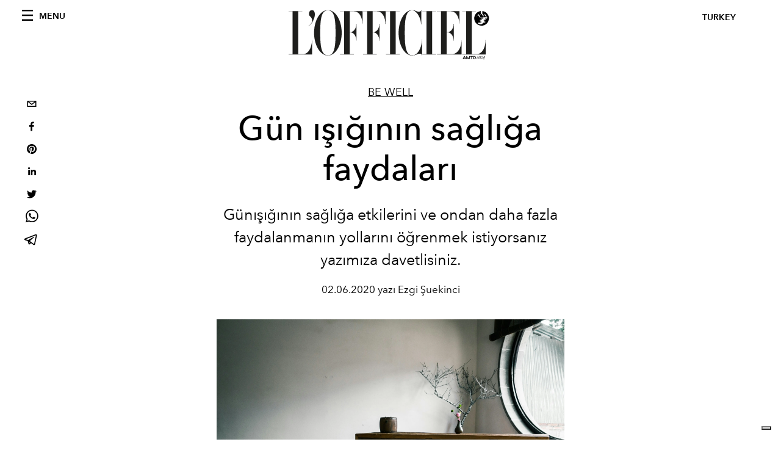

--- FILE ---
content_type: text/html; charset=utf-8
request_url: https://www.lofficiel.com.tr/be-well/gunisiginin-sagliga-faydalari
body_size: 16158
content:
<!DOCTYPE html><html lang="tr"><head><meta name="viewport" content="width=device-width"/><meta charSet="utf-8"/><title>Gün ışığının sağlığa faydaları</title><meta property="og:title" content="Gün ışığının sağlığa faydaları"/><meta name="twitter:title" content="Gün ışığının sağlığa faydaları"/><meta name="description" content="Gün ışığının sağlığa faydaları"/><meta property="og:description" content="Gün ışığının sağlığa faydaları"/><meta name="twitter:description" content="Gün ışığının sağlığa faydaları"/><meta property="og:image" content="https://www.datocms-assets.com/55677/1635326898-1581000573079412-daniel-chen-sonanoft974-unsplash.jpeg?auto=format&amp;fit=max&amp;w=1200"/><meta property="og:image:width" content="1200"/><meta property="og:image:height" content="800"/><meta name="twitter:image" content="https://www.datocms-assets.com/55677/1635326898-1581000573079412-daniel-chen-sonanoft974-unsplash.jpeg?auto=format&amp;fit=max&amp;w=1200"/><meta property="og:locale" content="tr"/><meta property="og:type" content="article"/><meta property="og:site_name" content="L&#x27;Officiel Turkiye - Lüks Moda Dergisi"/><meta property="article:modified_time" content="2021-10-27T09:28:44Z"/><meta name="twitter:card" content="summary"/><meta name="robots" content="index,follow"/><meta name="googlebot" content="index,follow"/><meta property="og:url" content="https://www.lofficiel.com.tr/be-well/gunisiginin-sagliga-faydalari"/><link rel="canonical" href="https://www.lofficiel.com.tr/be-well/gunisiginin-sagliga-faydalari"/><script type="application/ld+json">{
    "@context": "https://schema.org",
    "@type": "Article",
    "mainEntityOfPage": {
      "@type": "WebPage",
      "@id": "https://www.lofficiel.com.tr/be-well/gunisiginin-sagliga-faydalari"
    },
    "headline": "Gün ışığının sağlığa faydaları",
    "image": [
      "https://www.datocms-assets.com/55677/1635326910-1581000549429345-daniel-chen-sonanoft974-unsplash.jpeg?auto=format%2Ccompress&cs=srgb"
     ],
    "datePublished": "2021-10-27T09:28:44.000Z",
    "dateModified": "2021-10-27T09:28:44.000Z",
    "author": {"@type": "Person","name": "Ezgi Şuekinci"},
    "publisher": {
      "@type": "Organization",
      "name": "L&#39;Officiel",
      "logo": {
        "@type": "ImageObject",
        "url": "https://www.datocms-assets.com/39109/1615808428-logo-lofficiel-amtd.svg"
      }
    },
    "description": "Gün ışığının sağlığa faydaları"
  }</script><meta name="next-head-count" content="22"/><link rel="apple-touch-icon" sizes="57x57" href="/favicon/apple-icon-57x57.png"/><link rel="apple-touch-icon" sizes="60x60" href="/favicon/apple-icon-60x60.png"/><link rel="apple-touch-icon" sizes="72x72" href="/favicon/apple-icon-72x72.png"/><link rel="apple-touch-icon" sizes="76x76" href="/favicon/apple-icon-76x76.png"/><link rel="apple-touch-icon" sizes="114x114" href="/favicon/apple-icon-114x114.png"/><link rel="apple-touch-icon" sizes="120x120" href="/favicon/apple-icon-120x120.png"/><link rel="apple-touch-icon" sizes="144x144" href="/favicon/apple-icon-144x144.png"/><link rel="apple-touch-icon" sizes="152x152" href="/favicon/apple-icon-152x152.png"/><link rel="apple-touch-icon" sizes="180x180" href="/favicon/apple-icon-180x180.png"/><link rel="icon" type="image/png" sizes="192x192" href="/favicon/android-icon-192x192.png"/><link rel="icon" type="image/png" sizes="32x32" href="/favicon/favicon-32x32.png"/><link rel="icon" type="image/png" sizes="96x96" href="/favicon/favicon-96x96.png"/><link rel="icon" type="image/png" sizes="16x16" href="/favicon/favicon-16x16.png"/><link rel="manifest" href="/favicon/site.webmanifest"/><link rel="mask-icon" href="/favicon/safari-pinned-tab.svg" color="#5bbad5"/><meta name="msapplication-TileColor" content="#da532c"/><meta name="msapplication-TileImage" content="/favicon/ms-icon-144x144.png"/><meta name="theme-color" content="#ffffff"/><meta name="facebook-domain-verification" content="my8ldgnnrivbk4xufd1tnhnd5lkl0x"/><link rel="preload" href="/_next/static/css/dde85d4528e20ee4.css" as="style"/><link rel="stylesheet" href="/_next/static/css/dde85d4528e20ee4.css" data-n-g=""/><link rel="preload" href="/_next/static/css/92dccaead4ed6abf.css" as="style"/><link rel="stylesheet" href="/_next/static/css/92dccaead4ed6abf.css" data-n-p=""/><noscript data-n-css=""></noscript><script defer="" nomodule="" src="/_next/static/chunks/polyfills-5cd94c89d3acac5f.js"></script><script src="//imasdk.googleapis.com/js/sdkloader/ima3.js" defer="" data-nscript="beforeInteractive"></script><script defer="" src="/_next/static/chunks/163.66ce9be0e8b6db24.js"></script><script defer="" src="/_next/static/chunks/496.fa5c5b0ac05ac2d8.js"></script><script defer="" src="/_next/static/chunks/707.09bb52131de2fba9.js"></script><script src="/_next/static/chunks/webpack-68efb907497c16c5.js" defer=""></script><script src="/_next/static/chunks/framework-5f9637ca1e7aac10.js" defer=""></script><script src="/_next/static/chunks/main-39aecbbbb07a2e82.js" defer=""></script><script src="/_next/static/chunks/pages/_app-099e86fed51e78c1.js" defer=""></script><script src="/_next/static/chunks/355-a77ad808eb3405fb.js" defer=""></script><script src="/_next/static/chunks/680-804e335115d8ffce.js" defer=""></script><script src="/_next/static/chunks/130-05cefa67bdbabf9a.js" defer=""></script><script src="/_next/static/chunks/569-7e5af8bb68ebb37b.js" defer=""></script><script src="/_next/static/chunks/195-fb44047dd73ee0ca.js" defer=""></script><script src="/_next/static/chunks/pages/%5Bcategory%5D/%5Bslug%5D-6ee36cc535271749.js" defer=""></script><script src="/_next/static/836daabc87530add4e26edd49eb3b0c445bb38f1/_buildManifest.js" defer=""></script><script src="/_next/static/836daabc87530add4e26edd49eb3b0c445bb38f1/_ssgManifest.js" defer=""></script><script src="/_next/static/836daabc87530add4e26edd49eb3b0c445bb38f1/_middlewareManifest.js" defer=""></script></head><body class="site-body body-main-channel"><noscript><iframe src="https://www.googletagmanager.com/ns.html?id=GTM-M2QBKGR" height="0" width="0" style="display:none;visibility:hidden"></iframe></noscript><div id="__next" data-reactroot=""><nav class="site-header"><div class="adv--topdesktop"><div class="_iub_cs_activate-inline adunitContainer"><div class="adBox"></div></div></div><div class="site-header__background"><progress class="site-header__progress" max="0" value="0"></progress><div class="wrap"><div class="site-header__content"><div class="site-header__left"><a class="site-header__nav-button"><i class="icon--hamburger"></i><span>Menu</span></a></div><a class="site-header__logo" title="L&#x27;Officiel turkey" href="/"><img alt="L&#x27;Officiel turkey" title="L&#x27;Officiel turkey" class="logo" src="/images/logo-lofficiel-amtd.svg" width="390" height="90"/><img alt="L&#x27;Officiel turkey" title="L&#x27;Officiel turkey" class="logo--rev" src="/images/logo-lofficiel-rev-amtd.svg" width="390" height="90"/></a><div class="site-header__right"><a class="site-header__tenants-button">turkey</a><a class="site-header__channels-button hidden--on-lap"><span class="text"><div class="hidden--on-lap">turkey</div></span></a></div></div></div></div></nav><nav class="aside-nav" id="main-nav"><div class="aside-nav__header"><a class="aside-nav__header__closer" title="Close navigation menu"><i class="icon--cross icon--large"></i></a></div><div class="aside-nav__content"><div class="space--bottom-2"><form action="/arama" class="form--with-inline-button"><div class="form__field"><input type="text" id="search-box-input" name="query" placeholder="arama" required=""/><label for="search-box-input" class="input--hidden">arama</label></div><button class="button--small button--compact" aria-label="Search button"><i class="icon--search"></i></button></form></div><div class="space--bottom-1"><h6 class="aside-nav__content__title">kategoriler</h6></div><ul class="aside-nav__content__list"><li class="aside-nav__content__list__item"><a class="aside-nav__content__list__link" aria-label="Link for the category moda" href="/kategoriler/moda">MODA</a></li><li class="aside-nav__content__list__item"><a class="aside-nav__content__list__link" aria-label="Link for the category sanat" href="/kategoriler/sanat">SANAT</a></li><li class="aside-nav__content__list__item"><a class="aside-nav__content__list__link" aria-label="Link for the category lifestyle" href="/kategoriler/lifestyle">LIFESTYLE</a></li><li class="aside-nav__content__list__item"><a class="aside-nav__content__list__link" aria-label="Link for the category mucevher" href="/kategoriler/mucevher">MÜCEVHER</a></li><li class="aside-nav__content__list__item"><a class="aside-nav__content__list__link" aria-label="Link for the category seyahat" href="/kategoriler/seyahat">SEYAHAT</a></li><li class="aside-nav__content__list__item"><a class="aside-nav__content__list__link" aria-label="Link for the category yemek" href="/kategoriler/yemek">YEMEK</a></li><li class="aside-nav__content__list__item"><a class="aside-nav__content__list__link" aria-label="Link for the category guzellik" href="/kategoriler/guzellik">GÜZELLİK</a></li><li class="aside-nav__content__list__item"><a class="aside-nav__content__list__link" aria-label="Link for the category l-officiel-hommes" href="/kategoriler/l-officiel-hommes">HOMMES</a></li><li class="aside-nav__content__list__item"><a class="aside-nav__content__list__link" aria-label="Link for the category alisveris" href="/kategoriler/alisveris">ALIŞVERİŞ</a></li><li class="aside-nav__content__list__item"><a class="aside-nav__content__list__link" aria-label="Link for the category saat" href="/kategoriler/saat">SAAT</a></li><li class="aside-nav__content__list__item"><a class="aside-nav__content__list__link" aria-label="Link for the category parti" href="/kategoriler/parti">PARTİ</a></li><li class="aside-nav__content__list__item"><a class="aside-nav__content__list__link" aria-label="Link for the category moda-haftasi" href="/kategoriler/moda-haftasi">MODA HAFTASI</a></li><li class="aside-nav__content__list__item"><a class="aside-nav__content__list__link" aria-label="Link for the category pop-culture" href="/kategoriler/pop-culture">POPÜLER KÜLTÜR</a></li><li class="aside-nav__content__list__item"><a class="aside-nav__content__list__link" aria-label="Link for the category be-well" href="/kategoriler/be-well">Be Well</a></li><li class="aside-nav__content__list__item"><a class="aside-nav__content__list__link" aria-label="Link for the category wedding" href="/kategoriler/wedding">WEDDING</a></li><li class="aside-nav__content__list__item"><a class="aside-nav__content__list__link" aria-label="Link for the category kapak-hikayesi" href="/kategoriler/kapak-hikayesi">Kapak Hikayesi</a></li><li class="aside-nav__content__list__item"><a href="https://www.lofficielcoffee.com" target="_blank" rel="noopener noreferrer" class="aside-nav__content__list__link" aria-label="L&#x27;Officiel Coffee">L&#x27;Officiel Coffee</a></li></ul></div><div class="aside-nav__footer"><div class="space--bottom-2"><div class="aside-nav__footer__logo"><span style="box-sizing:border-box;display:inline-block;overflow:hidden;width:initial;height:initial;background:none;opacity:1;border:0;margin:0;padding:0;position:relative;max-width:100%"><span style="box-sizing:border-box;display:block;width:initial;height:initial;background:none;opacity:1;border:0;margin:0;padding:0;max-width:100%"><img style="display:block;max-width:100%;width:initial;height:initial;background:none;opacity:1;border:0;margin:0;padding:0" alt="" aria-hidden="true" src="data:image/svg+xml,%3csvg%20xmlns=%27http://www.w3.org/2000/svg%27%20version=%271.1%27%20width=%27150%27%20height=%2734%27/%3e"/></span><img alt="L&#x27;Officiel turkey" title="L&#x27;Officiel turkey" src="[data-uri]" decoding="async" data-nimg="intrinsic" style="position:absolute;top:0;left:0;bottom:0;right:0;box-sizing:border-box;padding:0;border:none;margin:auto;display:block;width:0;height:0;min-width:100%;max-width:100%;min-height:100%;max-height:100%"/><noscript><img alt="L&#x27;Officiel turkey" title="L&#x27;Officiel turkey" srcSet="/images/logo-lofficiel-rev-amtd.svg 1x, /images/logo-lofficiel-rev-amtd.svg 2x" src="/images/logo-lofficiel-rev-amtd.svg" decoding="async" data-nimg="intrinsic" style="position:absolute;top:0;left:0;bottom:0;right:0;box-sizing:border-box;padding:0;border:none;margin:auto;display:block;width:0;height:0;min-width:100%;max-width:100%;min-height:100%;max-height:100%" loading="lazy"/></noscript></span></div></div><div class="space--bottom-1"><h6 class="aside-nav__footer__title"><a class="aside-nav__footer__title" href="/hakkinda">Hakkında</a></h6><h6 class="aside-nav__footer__title space--bottom-2"><a class="aside-nav__footer__title" href="/iletisim">İletişim</a></h6><h6 class="aside-nav__footer__title">Follow us</h6><ul class="aside-nav__footer__inline-list"><li class="aside-nav__footer__inline-list__item"><a href="https://twitter.com/lofficieltr" target="_blank" rel="noopener noreferrer" class="aside-nav__footer__inline-list__link" aria-label="Link for social handle twitter"><span>twitter</span><i class="icon--twitter"></i></a></li><li class="aside-nav__footer__inline-list__item"><a href="https://www.facebook.com/LOfficielTurkiye" target="_blank" rel="noopener noreferrer" class="aside-nav__footer__inline-list__link" aria-label="Link for social handle facebook"><span>facebook</span><i class="icon--facebook"></i></a></li><li class="aside-nav__footer__inline-list__item"><a href="https://instagram.com/lofficielturkiye" target="_blank" rel="noopener noreferrer" class="aside-nav__footer__inline-list__link" aria-label="Link for social handle instagram"><span>instagram</span><i class="icon--instagram"></i></a></li></ul></div></div></nav><nav class="aside-nav aside-nav--right aside-nav--rev" id="tenants-nav"><div class="aside-nav__header"><a class="aside-nav__header__closer" title="Close navigation menu"><i class="icon--cross icon--large"></i></a></div><div class="aside-nav__content"><ul class="aside-nav__content__list"><li class="aside-nav__content__list__item"><a class="aside-nav__content__list__link" href="https://www.lofficiel.com.ar" target="_blank" rel="noopener noreferrer">argentina</a></li><li class="aside-nav__content__list__item"><a class="aside-nav__content__list__link" href="https://lofficielbaltic.com" target="_blank" rel="noopener noreferrer">baltic</a></li><li class="aside-nav__content__list__item"><a class="aside-nav__content__list__link" href="https://www.lofficiel.be" target="_blank" rel="noopener noreferrer">belgium</a></li><li class="aside-nav__content__list__item"><a class="aside-nav__content__list__link" href="https://www.revistalofficiel.com.br" target="_blank" rel="noopener noreferrer">brazil</a></li><li class="aside-nav__content__list__item"><a class="aside-nav__content__list__link" href="https://www.lofficiel-canada.com" target="_blank" rel="noopener noreferrer">canada</a></li><li class="aside-nav__content__list__item"><a class="aside-nav__content__list__link" href="https://www.lofficielchile.com" target="_blank" rel="noopener noreferrer">chile</a></li><li class="aside-nav__content__list__item"><a class="aside-nav__content__list__link" href="https://www.lofficiel.com" target="_blank" rel="noopener noreferrer">france</a></li><li class="aside-nav__content__list__item"><a class="aside-nav__content__list__link" href="https://www.lofficielhk.com" target="_blank" rel="noopener noreferrer">hong kong sar</a></li><li class="aside-nav__content__list__item"><a class="aside-nav__content__list__link" href="https://www.lofficielibiza.com" target="_blank" rel="noopener noreferrer">ibiza</a></li><li class="aside-nav__content__list__item"><a class="aside-nav__content__list__link" href="https://www.lofficielitalia.com" target="_blank" rel="noopener noreferrer">italy</a></li><li class="aside-nav__content__list__item"><a class="aside-nav__content__list__link" href="https://www.lofficieljapan.com" target="_blank" rel="noopener noreferrer">japan</a></li><li class="aside-nav__content__list__item"><a class="aside-nav__content__list__link" href="https://www.lofficielkorea.com" target="_blank" rel="noopener noreferrer">korea</a></li><li class="aside-nav__content__list__item"><a class="aside-nav__content__list__link" href="https://lofficielbaltic.com/lv" target="_blank" rel="noopener noreferrer">latvia</a></li><li class="aside-nav__content__list__item"><a class="aside-nav__content__list__link" href="https://www.lofficielmalaysia.com" target="_blank" rel="noopener noreferrer">malaysia</a></li><li class="aside-nav__content__list__item"><a class="aside-nav__content__list__link" href="https://www.hommesmalaysia.com" target="_blank" rel="noopener noreferrer">malaysia hommes</a></li><li class="aside-nav__content__list__item"><a class="aside-nav__content__list__link" href="https://www.lofficielmexico.com" target="_blank" rel="noopener noreferrer">mexico</a></li><li class="aside-nav__content__list__item"><a class="aside-nav__content__list__link" href="https://www.lofficielmonaco.com/" target="_blank" rel="noopener noreferrer">monaco</a></li><li class="aside-nav__content__list__item"><a class="aside-nav__content__list__link" href="https://www.lofficielph.com" target="_blank" rel="noopener noreferrer">philippines</a></li><li class="aside-nav__content__list__item"><a class="aside-nav__content__list__link" href="https://www.lofficiel.com/categories/french-riviera" target="_blank" rel="noopener noreferrer">riviera</a></li><li class="aside-nav__content__list__item"><a class="aside-nav__content__list__link" href="https://www.lofficielsingapore.com" target="_blank" rel="noopener noreferrer">singapore</a></li><li class="aside-nav__content__list__item"><a class="aside-nav__content__list__link" href="https://www.hommessingapore.com" target="_blank" rel="noopener noreferrer">singapore hommes</a></li><li class="aside-nav__content__list__item"><a class="aside-nav__content__list__link" href="https://www.lofficielstbarth.com" target="_blank" rel="noopener noreferrer">st. barth</a></li><li class="aside-nav__content__list__item"><a class="aside-nav__content__list__link" href="https://www.lofficiel.es" target="_blank" rel="noopener noreferrer">spain</a></li><li class="aside-nav__content__list__item"><a class="aside-nav__content__list__link" href="https://www.lofficiel.ch" target="_blank" rel="noopener noreferrer">switzerland</a></li><li class="aside-nav__content__list__item"><a class="aside-nav__content__list__link" href="https://www.lofficiel.com.tr" target="_blank" rel="noopener noreferrer">turkey</a></li><li class="aside-nav__content__list__item"><a class="aside-nav__content__list__link" href="https://www.lofficiel.co.uk" target="_blank" rel="noopener noreferrer">uk</a></li><li class="aside-nav__content__list__item"><a class="aside-nav__content__list__link" href="https://www.lofficielusa.com" target="_blank" rel="noopener noreferrer">usa</a></li><li class="aside-nav__content__list__item"><a class="aside-nav__content__list__link" href="https://www.lofficielvietnam.com/" target="_blank" rel="noopener noreferrer">vietnam</a></li></ul></div></nav><main class="site-content"><div class="wrap--on-fullhd"><div class="site-background"><div class="wrap--full"><div class="site-content__spacer"><article class="article-layout"><aside class="article-layout__left"><div class="article-layout__toolbar"><div class="article-layout__toolbar__item"><div class="social-share-button"><button aria-label="email" class="react-share__ShareButton" style="background-color:transparent;border:none;padding:0;font:inherit;color:inherit;cursor:pointer"><svg viewBox="0 0 64 64" width="32" height="32"><rect width="64" height="64" rx="0" ry="0" fill="#7f7f7f" style="fill:white"></rect><path d="M17,22v20h30V22H17z M41.1,25L32,32.1L22.9,25H41.1z M20,39V26.6l12,9.3l12-9.3V39H20z" fill="black"></path></svg></button><button aria-label="facebook" class="react-share__ShareButton" style="background-color:transparent;border:none;padding:0;font:inherit;color:inherit;cursor:pointer"><svg viewBox="0 0 64 64" width="32" height="32"><rect width="64" height="64" rx="0" ry="0" fill="#3b5998" style="fill:white"></rect><path d="M34.1,47V33.3h4.6l0.7-5.3h-5.3v-3.4c0-1.5,0.4-2.6,2.6-2.6l2.8,0v-4.8c-0.5-0.1-2.2-0.2-4.1-0.2 c-4.1,0-6.9,2.5-6.9,7V28H24v5.3h4.6V47H34.1z" fill="black"></path></svg></button><button aria-label="pinterest" class="react-share__ShareButton" style="background-color:transparent;border:none;padding:0;font:inherit;color:inherit;cursor:pointer"><svg viewBox="0 0 64 64" width="32" height="32"><rect width="64" height="64" rx="0" ry="0" fill="#cb2128" style="fill:white"></rect><path d="M32,16c-8.8,0-16,7.2-16,16c0,6.6,3.9,12.2,9.6,14.7c0-1.1,0-2.5,0.3-3.7 c0.3-1.3,2.1-8.7,2.1-8.7s-0.5-1-0.5-2.5c0-2.4,1.4-4.1,3.1-4.1c1.5,0,2.2,1.1,2.2,2.4c0,1.5-0.9,3.7-1.4,5.7 c-0.4,1.7,0.9,3.1,2.5,3.1c3,0,5.1-3.9,5.1-8.5c0-3.5-2.4-6.1-6.7-6.1c-4.9,0-7.9,3.6-7.9,7.7c0,1.4,0.4,2.4,1.1,3.1 c0.3,0.3,0.3,0.5,0.2,0.9c-0.1,0.3-0.3,1-0.3,1.3c-0.1,0.4-0.4,0.6-0.8,0.4c-2.2-0.9-3.3-3.4-3.3-6.1c0-4.5,3.8-10,11.4-10 c6.1,0,10.1,4.4,10.1,9.2c0,6.3-3.5,11-8.6,11c-1.7,0-3.4-0.9-3.9-2c0,0-0.9,3.7-1.1,4.4c-0.3,1.2-1,2.5-1.6,3.4 c1.4,0.4,3,0.7,4.5,0.7c8.8,0,16-7.2,16-16C48,23.2,40.8,16,32,16z" fill="black"></path></svg></button><button aria-label="linkedin" class="react-share__ShareButton" style="background-color:transparent;border:none;padding:0;font:inherit;color:inherit;cursor:pointer"><svg viewBox="0 0 64 64" width="32" height="32"><rect width="64" height="64" rx="0" ry="0" fill="#007fb1" style="fill:white"></rect><path d="M20.4,44h5.4V26.6h-5.4V44z M23.1,18c-1.7,0-3.1,1.4-3.1,3.1c0,1.7,1.4,3.1,3.1,3.1 c1.7,0,3.1-1.4,3.1-3.1C26.2,19.4,24.8,18,23.1,18z M39.5,26.2c-2.6,0-4.4,1.4-5.1,2.8h-0.1v-2.4h-5.2V44h5.4v-8.6 c0-2.3,0.4-4.5,3.2-4.5c2.8,0,2.8,2.6,2.8,4.6V44H46v-9.5C46,29.8,45,26.2,39.5,26.2z" fill="black"></path></svg></button><button aria-label="twitter" class="react-share__ShareButton" style="background-color:transparent;border:none;padding:0;font:inherit;color:inherit;cursor:pointer"><svg viewBox="0 0 64 64" width="32" height="32"><rect width="64" height="64" rx="0" ry="0" fill="#00aced" style="fill:white"></rect><path d="M48,22.1c-1.2,0.5-2.4,0.9-3.8,1c1.4-0.8,2.4-2.1,2.9-3.6c-1.3,0.8-2.7,1.3-4.2,1.6 C41.7,19.8,40,19,38.2,19c-3.6,0-6.6,2.9-6.6,6.6c0,0.5,0.1,1,0.2,1.5c-5.5-0.3-10.3-2.9-13.5-6.9c-0.6,1-0.9,2.1-0.9,3.3 c0,2.3,1.2,4.3,2.9,5.5c-1.1,0-2.1-0.3-3-0.8c0,0,0,0.1,0,0.1c0,3.2,2.3,5.8,5.3,6.4c-0.6,0.1-1.1,0.2-1.7,0.2c-0.4,0-0.8,0-1.2-0.1 c0.8,2.6,3.3,4.5,6.1,4.6c-2.2,1.8-5.1,2.8-8.2,2.8c-0.5,0-1.1,0-1.6-0.1c2.9,1.9,6.4,2.9,10.1,2.9c12.1,0,18.7-10,18.7-18.7 c0-0.3,0-0.6,0-0.8C46,24.5,47.1,23.4,48,22.1z" fill="black"></path></svg></button><button aria-label="whatsapp" class="react-share__ShareButton" style="background-color:transparent;border:none;padding:0;font:inherit;color:inherit;cursor:pointer"><svg viewBox="0 0 64 64" width="32" height="32"><rect width="64" height="64" rx="0" ry="0" fill="#25D366" style="fill:white"></rect><path d="m42.32286,33.93287c-0.5178,-0.2589 -3.04726,-1.49644 -3.52105,-1.66732c-0.4712,-0.17346 -0.81554,-0.2589 -1.15987,0.2589c-0.34175,0.51004 -1.33075,1.66474 -1.63108,2.00648c-0.30032,0.33658 -0.60064,0.36247 -1.11327,0.12945c-0.5178,-0.2589 -2.17994,-0.80259 -4.14759,-2.56312c-1.53269,-1.37217 -2.56312,-3.05503 -2.86603,-3.57283c-0.30033,-0.5178 -0.03366,-0.80259 0.22524,-1.06149c0.23301,-0.23301 0.5178,-0.59547 0.7767,-0.90616c0.25372,-0.31068 0.33657,-0.5178 0.51262,-0.85437c0.17088,-0.36246 0.08544,-0.64725 -0.04402,-0.90615c-0.12945,-0.2589 -1.15987,-2.79613 -1.58964,-3.80584c-0.41424,-1.00971 -0.84142,-0.88027 -1.15987,-0.88027c-0.29773,-0.02588 -0.64208,-0.02588 -0.98382,-0.02588c-0.34693,0 -0.90616,0.12945 -1.37736,0.62136c-0.4712,0.5178 -1.80194,1.76053 -1.80194,4.27186c0,2.51134 1.84596,4.945 2.10227,5.30747c0.2589,0.33657 3.63497,5.51458 8.80262,7.74113c1.23237,0.5178 2.1903,0.82848 2.94111,1.08738c1.23237,0.38836 2.35599,0.33657 3.24402,0.20712c0.99159,-0.15534 3.04985,-1.24272 3.47963,-2.45956c0.44013,-1.21683 0.44013,-2.22654 0.31068,-2.45955c-0.12945,-0.23301 -0.46601,-0.36247 -0.98382,-0.59548m-9.40068,12.84407l-0.02589,0c-3.05503,0 -6.08417,-0.82849 -8.72495,-2.38189l-0.62136,-0.37023l-6.47252,1.68286l1.73463,-6.29129l-0.41424,-0.64725c-1.70875,-2.71846 -2.6149,-5.85116 -2.6149,-9.07706c0,-9.39809 7.68934,-17.06155 17.15993,-17.06155c4.58253,0 8.88029,1.78642 12.11655,5.02268c3.23625,3.21036 5.02267,7.50812 5.02267,12.06476c-0.0078,9.3981 -7.69712,17.06155 -17.14699,17.06155m14.58906,-31.58846c-3.93529,-3.80584 -9.1133,-5.95471 -14.62789,-5.95471c-11.36055,0 -20.60848,9.2065 -20.61625,20.52564c0,3.61684 0.94757,7.14565 2.75211,10.26282l-2.92557,10.63564l10.93337,-2.85309c3.0136,1.63108 6.4052,2.4958 9.85634,2.49839l0.01037,0c11.36574,0 20.61884,-9.2091 20.62403,-20.53082c0,-5.48093 -2.14111,-10.64081 -6.03239,-14.51915" fill="black"></path></svg></button><button aria-label="telegram" class="react-share__ShareButton" style="background-color:transparent;border:none;padding:0;font:inherit;color:inherit;cursor:pointer"><svg viewBox="0 0 64 64" width="32" height="32"><rect width="64" height="64" rx="0" ry="0" fill="#37aee2" style="fill:white"></rect><path d="m45.90873,15.44335c-0.6901,-0.0281 -1.37668,0.14048 -1.96142,0.41265c-0.84989,0.32661 -8.63939,3.33986 -16.5237,6.39174c-3.9685,1.53296 -7.93349,3.06593 -10.98537,4.24067c-3.05012,1.1765 -5.34694,2.05098 -5.4681,2.09312c-0.80775,0.28096 -1.89996,0.63566 -2.82712,1.72788c-0.23354,0.27218 -0.46884,0.62161 -0.58825,1.10275c-0.11941,0.48114 -0.06673,1.09222 0.16682,1.5716c0.46533,0.96052 1.25376,1.35737 2.18443,1.71383c3.09051,0.99037 6.28638,1.93508 8.93263,2.8236c0.97632,3.44171 1.91401,6.89571 2.84116,10.34268c0.30554,0.69185 0.97105,0.94823 1.65764,0.95525l-0.00351,0.03512c0,0 0.53908,0.05268 1.06412,-0.07375c0.52679,-0.12292 1.18879,-0.42846 1.79109,-0.99212c0.662,-0.62161 2.45836,-2.38812 3.47683,-3.38552l7.6736,5.66477l0.06146,0.03512c0,0 0.84989,0.59703 2.09312,0.68132c0.62161,0.04214 1.4399,-0.07726 2.14229,-0.59176c0.70766,-0.51626 1.1765,-1.34683 1.396,-2.29506c0.65673,-2.86224 5.00979,-23.57745 5.75257,-27.00686l-0.02107,0.08077c0.51977,-1.93157 0.32837,-3.70159 -0.87096,-4.74991c-0.60054,-0.52152 -1.2924,-0.7498 -1.98425,-0.77965l0,0.00176zm-0.2072,3.29069c0.04741,0.0439 0.0439,0.0439 0.00351,0.04741c-0.01229,-0.00351 0.14048,0.2072 -0.15804,1.32576l-0.01229,0.04214l-0.00878,0.03863c-0.75858,3.50668 -5.15554,24.40802 -5.74203,26.96472c-0.08077,0.34417 -0.11414,0.31959 -0.09482,0.29852c-0.1756,-0.02634 -0.50045,-0.16506 -0.52679,-0.1756l-13.13468,-9.70175c4.4988,-4.33199 9.09945,-8.25307 13.744,-12.43229c0.8218,-0.41265 0.68483,-1.68573 -0.29852,-1.70681c-1.04305,0.24584 -1.92279,0.99564 -2.8798,1.47502c-5.49971,3.2626 -11.11882,6.13186 -16.55882,9.49279c-2.792,-0.97105 -5.57873,-1.77704 -8.15298,-2.57601c2.2336,-0.89555 4.00889,-1.55579 5.75608,-2.23009c3.05188,-1.1765 7.01687,-2.7042 10.98537,-4.24067c7.94051,-3.06944 15.92667,-6.16346 16.62028,-6.43037l0.05619,-0.02283l0.05268,-0.02283c0.19316,-0.0878 0.30378,-0.09658 0.35471,-0.10009c0,0 -0.01756,-0.05795 -0.00351,-0.04566l-0.00176,0zm-20.91715,22.0638l2.16687,1.60145c-0.93418,0.91311 -1.81743,1.77353 -2.45485,2.38812l0.28798,-3.98957" fill="black"></path></svg></button></div></div></div><div class="adv--left-sidebar"><div class="_iub_cs_activate-inline adunitContainer"><div class="adBox"></div></div></div></aside><section class="article-layout__main"><div class="space--bottom-3"><header class="hero--center"><div class="hero__body"><a class="hero__pretitle" title="Be Well" href="/kategoriler/be-well">Be Well</a><h1 class="hero__title">Gün ışığının sağlığa faydaları</h1><div class="hero__text">Günışığının sağlığa etkilerini ve ondan daha fazla faydalanmanın yollarını öğrenmek istiyorsanız yazımıza davetlisiniz.</div><div class="hero__footer">02.06.2020 yazı Ezgi Şuekinci</div><div class="hero__toolbar"><div class="hero__toolbar__item"><div class="social-share-button"><button aria-label="email" class="react-share__ShareButton" style="background-color:transparent;border:none;padding:0;font:inherit;color:inherit;cursor:pointer"><svg viewBox="0 0 64 64" width="32" height="32"><rect width="64" height="64" rx="0" ry="0" fill="#7f7f7f" style="fill:white"></rect><path d="M17,22v20h30V22H17z M41.1,25L32,32.1L22.9,25H41.1z M20,39V26.6l12,9.3l12-9.3V39H20z" fill="black"></path></svg></button><button aria-label="facebook" class="react-share__ShareButton" style="background-color:transparent;border:none;padding:0;font:inherit;color:inherit;cursor:pointer"><svg viewBox="0 0 64 64" width="32" height="32"><rect width="64" height="64" rx="0" ry="0" fill="#3b5998" style="fill:white"></rect><path d="M34.1,47V33.3h4.6l0.7-5.3h-5.3v-3.4c0-1.5,0.4-2.6,2.6-2.6l2.8,0v-4.8c-0.5-0.1-2.2-0.2-4.1-0.2 c-4.1,0-6.9,2.5-6.9,7V28H24v5.3h4.6V47H34.1z" fill="black"></path></svg></button><button aria-label="pinterest" class="react-share__ShareButton" style="background-color:transparent;border:none;padding:0;font:inherit;color:inherit;cursor:pointer"><svg viewBox="0 0 64 64" width="32" height="32"><rect width="64" height="64" rx="0" ry="0" fill="#cb2128" style="fill:white"></rect><path d="M32,16c-8.8,0-16,7.2-16,16c0,6.6,3.9,12.2,9.6,14.7c0-1.1,0-2.5,0.3-3.7 c0.3-1.3,2.1-8.7,2.1-8.7s-0.5-1-0.5-2.5c0-2.4,1.4-4.1,3.1-4.1c1.5,0,2.2,1.1,2.2,2.4c0,1.5-0.9,3.7-1.4,5.7 c-0.4,1.7,0.9,3.1,2.5,3.1c3,0,5.1-3.9,5.1-8.5c0-3.5-2.4-6.1-6.7-6.1c-4.9,0-7.9,3.6-7.9,7.7c0,1.4,0.4,2.4,1.1,3.1 c0.3,0.3,0.3,0.5,0.2,0.9c-0.1,0.3-0.3,1-0.3,1.3c-0.1,0.4-0.4,0.6-0.8,0.4c-2.2-0.9-3.3-3.4-3.3-6.1c0-4.5,3.8-10,11.4-10 c6.1,0,10.1,4.4,10.1,9.2c0,6.3-3.5,11-8.6,11c-1.7,0-3.4-0.9-3.9-2c0,0-0.9,3.7-1.1,4.4c-0.3,1.2-1,2.5-1.6,3.4 c1.4,0.4,3,0.7,4.5,0.7c8.8,0,16-7.2,16-16C48,23.2,40.8,16,32,16z" fill="black"></path></svg></button><button aria-label="linkedin" class="react-share__ShareButton" style="background-color:transparent;border:none;padding:0;font:inherit;color:inherit;cursor:pointer"><svg viewBox="0 0 64 64" width="32" height="32"><rect width="64" height="64" rx="0" ry="0" fill="#007fb1" style="fill:white"></rect><path d="M20.4,44h5.4V26.6h-5.4V44z M23.1,18c-1.7,0-3.1,1.4-3.1,3.1c0,1.7,1.4,3.1,3.1,3.1 c1.7,0,3.1-1.4,3.1-3.1C26.2,19.4,24.8,18,23.1,18z M39.5,26.2c-2.6,0-4.4,1.4-5.1,2.8h-0.1v-2.4h-5.2V44h5.4v-8.6 c0-2.3,0.4-4.5,3.2-4.5c2.8,0,2.8,2.6,2.8,4.6V44H46v-9.5C46,29.8,45,26.2,39.5,26.2z" fill="black"></path></svg></button><button aria-label="twitter" class="react-share__ShareButton" style="background-color:transparent;border:none;padding:0;font:inherit;color:inherit;cursor:pointer"><svg viewBox="0 0 64 64" width="32" height="32"><rect width="64" height="64" rx="0" ry="0" fill="#00aced" style="fill:white"></rect><path d="M48,22.1c-1.2,0.5-2.4,0.9-3.8,1c1.4-0.8,2.4-2.1,2.9-3.6c-1.3,0.8-2.7,1.3-4.2,1.6 C41.7,19.8,40,19,38.2,19c-3.6,0-6.6,2.9-6.6,6.6c0,0.5,0.1,1,0.2,1.5c-5.5-0.3-10.3-2.9-13.5-6.9c-0.6,1-0.9,2.1-0.9,3.3 c0,2.3,1.2,4.3,2.9,5.5c-1.1,0-2.1-0.3-3-0.8c0,0,0,0.1,0,0.1c0,3.2,2.3,5.8,5.3,6.4c-0.6,0.1-1.1,0.2-1.7,0.2c-0.4,0-0.8,0-1.2-0.1 c0.8,2.6,3.3,4.5,6.1,4.6c-2.2,1.8-5.1,2.8-8.2,2.8c-0.5,0-1.1,0-1.6-0.1c2.9,1.9,6.4,2.9,10.1,2.9c12.1,0,18.7-10,18.7-18.7 c0-0.3,0-0.6,0-0.8C46,24.5,47.1,23.4,48,22.1z" fill="black"></path></svg></button><button aria-label="whatsapp" class="react-share__ShareButton" style="background-color:transparent;border:none;padding:0;font:inherit;color:inherit;cursor:pointer"><svg viewBox="0 0 64 64" width="32" height="32"><rect width="64" height="64" rx="0" ry="0" fill="#25D366" style="fill:white"></rect><path d="m42.32286,33.93287c-0.5178,-0.2589 -3.04726,-1.49644 -3.52105,-1.66732c-0.4712,-0.17346 -0.81554,-0.2589 -1.15987,0.2589c-0.34175,0.51004 -1.33075,1.66474 -1.63108,2.00648c-0.30032,0.33658 -0.60064,0.36247 -1.11327,0.12945c-0.5178,-0.2589 -2.17994,-0.80259 -4.14759,-2.56312c-1.53269,-1.37217 -2.56312,-3.05503 -2.86603,-3.57283c-0.30033,-0.5178 -0.03366,-0.80259 0.22524,-1.06149c0.23301,-0.23301 0.5178,-0.59547 0.7767,-0.90616c0.25372,-0.31068 0.33657,-0.5178 0.51262,-0.85437c0.17088,-0.36246 0.08544,-0.64725 -0.04402,-0.90615c-0.12945,-0.2589 -1.15987,-2.79613 -1.58964,-3.80584c-0.41424,-1.00971 -0.84142,-0.88027 -1.15987,-0.88027c-0.29773,-0.02588 -0.64208,-0.02588 -0.98382,-0.02588c-0.34693,0 -0.90616,0.12945 -1.37736,0.62136c-0.4712,0.5178 -1.80194,1.76053 -1.80194,4.27186c0,2.51134 1.84596,4.945 2.10227,5.30747c0.2589,0.33657 3.63497,5.51458 8.80262,7.74113c1.23237,0.5178 2.1903,0.82848 2.94111,1.08738c1.23237,0.38836 2.35599,0.33657 3.24402,0.20712c0.99159,-0.15534 3.04985,-1.24272 3.47963,-2.45956c0.44013,-1.21683 0.44013,-2.22654 0.31068,-2.45955c-0.12945,-0.23301 -0.46601,-0.36247 -0.98382,-0.59548m-9.40068,12.84407l-0.02589,0c-3.05503,0 -6.08417,-0.82849 -8.72495,-2.38189l-0.62136,-0.37023l-6.47252,1.68286l1.73463,-6.29129l-0.41424,-0.64725c-1.70875,-2.71846 -2.6149,-5.85116 -2.6149,-9.07706c0,-9.39809 7.68934,-17.06155 17.15993,-17.06155c4.58253,0 8.88029,1.78642 12.11655,5.02268c3.23625,3.21036 5.02267,7.50812 5.02267,12.06476c-0.0078,9.3981 -7.69712,17.06155 -17.14699,17.06155m14.58906,-31.58846c-3.93529,-3.80584 -9.1133,-5.95471 -14.62789,-5.95471c-11.36055,0 -20.60848,9.2065 -20.61625,20.52564c0,3.61684 0.94757,7.14565 2.75211,10.26282l-2.92557,10.63564l10.93337,-2.85309c3.0136,1.63108 6.4052,2.4958 9.85634,2.49839l0.01037,0c11.36574,0 20.61884,-9.2091 20.62403,-20.53082c0,-5.48093 -2.14111,-10.64081 -6.03239,-14.51915" fill="black"></path></svg></button><button aria-label="telegram" class="react-share__ShareButton" style="background-color:transparent;border:none;padding:0;font:inherit;color:inherit;cursor:pointer"><svg viewBox="0 0 64 64" width="32" height="32"><rect width="64" height="64" rx="0" ry="0" fill="#37aee2" style="fill:white"></rect><path d="m45.90873,15.44335c-0.6901,-0.0281 -1.37668,0.14048 -1.96142,0.41265c-0.84989,0.32661 -8.63939,3.33986 -16.5237,6.39174c-3.9685,1.53296 -7.93349,3.06593 -10.98537,4.24067c-3.05012,1.1765 -5.34694,2.05098 -5.4681,2.09312c-0.80775,0.28096 -1.89996,0.63566 -2.82712,1.72788c-0.23354,0.27218 -0.46884,0.62161 -0.58825,1.10275c-0.11941,0.48114 -0.06673,1.09222 0.16682,1.5716c0.46533,0.96052 1.25376,1.35737 2.18443,1.71383c3.09051,0.99037 6.28638,1.93508 8.93263,2.8236c0.97632,3.44171 1.91401,6.89571 2.84116,10.34268c0.30554,0.69185 0.97105,0.94823 1.65764,0.95525l-0.00351,0.03512c0,0 0.53908,0.05268 1.06412,-0.07375c0.52679,-0.12292 1.18879,-0.42846 1.79109,-0.99212c0.662,-0.62161 2.45836,-2.38812 3.47683,-3.38552l7.6736,5.66477l0.06146,0.03512c0,0 0.84989,0.59703 2.09312,0.68132c0.62161,0.04214 1.4399,-0.07726 2.14229,-0.59176c0.70766,-0.51626 1.1765,-1.34683 1.396,-2.29506c0.65673,-2.86224 5.00979,-23.57745 5.75257,-27.00686l-0.02107,0.08077c0.51977,-1.93157 0.32837,-3.70159 -0.87096,-4.74991c-0.60054,-0.52152 -1.2924,-0.7498 -1.98425,-0.77965l0,0.00176zm-0.2072,3.29069c0.04741,0.0439 0.0439,0.0439 0.00351,0.04741c-0.01229,-0.00351 0.14048,0.2072 -0.15804,1.32576l-0.01229,0.04214l-0.00878,0.03863c-0.75858,3.50668 -5.15554,24.40802 -5.74203,26.96472c-0.08077,0.34417 -0.11414,0.31959 -0.09482,0.29852c-0.1756,-0.02634 -0.50045,-0.16506 -0.52679,-0.1756l-13.13468,-9.70175c4.4988,-4.33199 9.09945,-8.25307 13.744,-12.43229c0.8218,-0.41265 0.68483,-1.68573 -0.29852,-1.70681c-1.04305,0.24584 -1.92279,0.99564 -2.8798,1.47502c-5.49971,3.2626 -11.11882,6.13186 -16.55882,9.49279c-2.792,-0.97105 -5.57873,-1.77704 -8.15298,-2.57601c2.2336,-0.89555 4.00889,-1.55579 5.75608,-2.23009c3.05188,-1.1765 7.01687,-2.7042 10.98537,-4.24067c7.94051,-3.06944 15.92667,-6.16346 16.62028,-6.43037l0.05619,-0.02283l0.05268,-0.02283c0.19316,-0.0878 0.30378,-0.09658 0.35471,-0.10009c0,0 -0.01756,-0.05795 -0.00351,-0.04566l-0.00176,0zm-20.91715,22.0638l2.16687,1.60145c-0.93418,0.91311 -1.81743,1.77353 -2.45485,2.38812l0.28798,-3.98957" fill="black"></path></svg></button></div></div></div></div><figure class="article-layout__figure--extra-wrap"><span style="box-sizing:border-box;display:inline-block;overflow:hidden;width:initial;height:initial;background:none;opacity:1;border:0;margin:0;padding:0;position:relative;max-width:100%"><span style="box-sizing:border-box;display:block;width:initial;height:initial;background:none;opacity:1;border:0;margin:0;padding:0;max-width:100%"><img style="display:block;max-width:100%;width:initial;height:initial;background:none;opacity:1;border:0;margin:0;padding:0" alt="" aria-hidden="true" src="data:image/svg+xml,%3csvg%20xmlns=%27http://www.w3.org/2000/svg%27%20version=%271.1%27%20width=%275438%27%20height=%273625%27/%3e"/></span><img alt="flooring wood hardwood floor" src="[data-uri]" decoding="async" data-nimg="intrinsic" style="position:absolute;top:0;left:0;bottom:0;right:0;box-sizing:border-box;padding:0;border:none;margin:auto;display:block;width:0;height:0;min-width:100%;max-width:100%;min-height:100%;max-height:100%;filter:blur(20px);background-size:cover;background-image:url(&quot;[data-uri]&quot;);background-position:0% 0%"/><noscript><img alt="flooring wood hardwood floor" srcSet="/_next/image?url=https%3A%2F%2Fwww.datocms-assets.com%2F55677%2F1635326910-1581000549429345-daniel-chen-sonanoft974-unsplash.jpeg%3Fauto%3Dformat%252Ccompress%26cs%3Dsrgb&amp;w=3840&amp;q=75 1x" src="/_next/image?url=https%3A%2F%2Fwww.datocms-assets.com%2F55677%2F1635326910-1581000549429345-daniel-chen-sonanoft974-unsplash.jpeg%3Fauto%3Dformat%252Ccompress%26cs%3Dsrgb&amp;w=3840&amp;q=75" decoding="async" data-nimg="intrinsic" style="position:absolute;top:0;left:0;bottom:0;right:0;box-sizing:border-box;padding:0;border:none;margin:auto;display:block;width:0;height:0;min-width:100%;max-width:100%;min-height:100%;max-height:100%" loading="lazy"/></noscript></span></figure><div class="space--both-2"><div class="adv--topdesktop"><div class="article-layout__figure--extra-wrap _iub_cs_activate-inline adunitContainer"><div class="adBox"></div></div></div></div></header></div><div class="space--both-4 article-layout__figure--extra-wrap"><div class="adv--topdesktop"><div class="adunitContainer"><div class="adBox"></div></div></div></div><section><div class="adv--topdesktop space--bottom-2"><div class="_iub_cs_activate-inline adunitContainer"><div class="adBox"></div></div></div></section><section class="padding--bottom-2"><h3 class="section-header__title">Tags</h3><div class="tags-list"><a class="tags-list__item" href="/tags/saglikli-yasam">saglikli-yasam</a></div></section></section><aside class="article-layout__right"><div class="adv--right-sidebar"><div class="_iub_cs_activate-inline adunitContainer"><div class="adBox"></div></div></div></aside></article></div></div></div></div><div class="adv--undertitlemobile space--both-2"><div class="_iub_cs_activate-inline adunitContainer"><div class="adBox"></div></div></div><div class="site-background--rev"><div class="wrap"><div class="section-header section-header--rev section-header--big"><h2 class="section-header__title">Tavsiye edilen içerikler</h2></div></div><div class="wrap--on-lap"><div class="lazy-show is-activated"><div class="grid" style="display:block"><div class="grid__item lap-6-12 hd-3-12"><div class="space--bottom-2"><a class="stack stack--rev stack--big-on-lap stack--medium-on-hd" href="/lifestyle/luks-konaklama-hakkinda-merak-edilenler"><div class="stack__image"><span style="box-sizing:border-box;display:block;overflow:hidden;width:initial;height:initial;background:none;opacity:1;border:0;margin:0;padding:0;position:absolute;top:0;left:0;bottom:0;right:0"><img alt="" src="[data-uri]" decoding="async" data-nimg="fill" style="position:absolute;top:0;left:0;bottom:0;right:0;box-sizing:border-box;padding:0;border:none;margin:auto;display:block;width:0;height:0;min-width:100%;max-width:100%;min-height:100%;max-height:100%;object-fit:cover"/><noscript><img alt="" sizes="100vw" srcSet="/_next/image?url=https%3A%2F%2Fwww.datocms-assets.com%2F55677%2F1710247497-the-artisan_lobby_03.jpg%3Fauto%3Dformat%252Ccompress%26cs%3Dsrgb%26fit%3Dcrop%26h%3D660%26w%3D868&amp;w=640&amp;q=75 640w, /_next/image?url=https%3A%2F%2Fwww.datocms-assets.com%2F55677%2F1710247497-the-artisan_lobby_03.jpg%3Fauto%3Dformat%252Ccompress%26cs%3Dsrgb%26fit%3Dcrop%26h%3D660%26w%3D868&amp;w=750&amp;q=75 750w, /_next/image?url=https%3A%2F%2Fwww.datocms-assets.com%2F55677%2F1710247497-the-artisan_lobby_03.jpg%3Fauto%3Dformat%252Ccompress%26cs%3Dsrgb%26fit%3Dcrop%26h%3D660%26w%3D868&amp;w=828&amp;q=75 828w, /_next/image?url=https%3A%2F%2Fwww.datocms-assets.com%2F55677%2F1710247497-the-artisan_lobby_03.jpg%3Fauto%3Dformat%252Ccompress%26cs%3Dsrgb%26fit%3Dcrop%26h%3D660%26w%3D868&amp;w=1080&amp;q=75 1080w, /_next/image?url=https%3A%2F%2Fwww.datocms-assets.com%2F55677%2F1710247497-the-artisan_lobby_03.jpg%3Fauto%3Dformat%252Ccompress%26cs%3Dsrgb%26fit%3Dcrop%26h%3D660%26w%3D868&amp;w=1200&amp;q=75 1200w, /_next/image?url=https%3A%2F%2Fwww.datocms-assets.com%2F55677%2F1710247497-the-artisan_lobby_03.jpg%3Fauto%3Dformat%252Ccompress%26cs%3Dsrgb%26fit%3Dcrop%26h%3D660%26w%3D868&amp;w=1920&amp;q=75 1920w, /_next/image?url=https%3A%2F%2Fwww.datocms-assets.com%2F55677%2F1710247497-the-artisan_lobby_03.jpg%3Fauto%3Dformat%252Ccompress%26cs%3Dsrgb%26fit%3Dcrop%26h%3D660%26w%3D868&amp;w=2048&amp;q=75 2048w, /_next/image?url=https%3A%2F%2Fwww.datocms-assets.com%2F55677%2F1710247497-the-artisan_lobby_03.jpg%3Fauto%3Dformat%252Ccompress%26cs%3Dsrgb%26fit%3Dcrop%26h%3D660%26w%3D868&amp;w=3840&amp;q=75 3840w" src="/_next/image?url=https%3A%2F%2Fwww.datocms-assets.com%2F55677%2F1710247497-the-artisan_lobby_03.jpg%3Fauto%3Dformat%252Ccompress%26cs%3Dsrgb%26fit%3Dcrop%26h%3D660%26w%3D868&amp;w=3840&amp;q=75" decoding="async" data-nimg="fill" style="position:absolute;top:0;left:0;bottom:0;right:0;box-sizing:border-box;padding:0;border:none;margin:auto;display:block;width:0;height:0;min-width:100%;max-width:100%;min-height:100%;max-height:100%;object-fit:cover" loading="lazy"/></noscript></span></div><div class="stack__body"><h4 class="stack__pretitle">LIFESTYLE</h4><h3 class="stack__title"><span class="hover-underline">Lüks konaklama hakkında merak edilenler </span></h3><div class="stack__text"><p>The Artisan Hotel İstanbul – MGallery Collection Genel Müdürü Eylem Atalay ile L&#x27;Officiel Türkiye okuyucularına özel lüks konaklama hakkında konuştuk. </p></div><div class="stack__footer">01.01.2026</div></div></a></div></div><div class="grid__item lap-6-12 hd-3-12"><div class="space--bottom-2"><a class="stack stack--rev stack--big-on-lap stack--medium-on-hd" href="/moda-haftasi/2026-haute-couture-moda-haftasi-bilmeniz-gereken-her-sey"><div class="stack__image"><span style="box-sizing:border-box;display:block;overflow:hidden;width:initial;height:initial;background:none;opacity:1;border:0;margin:0;padding:0;position:absolute;top:0;left:0;bottom:0;right:0"><img alt="dress evening dress formal wear adult female person woman fashion handbag shoe" src="[data-uri]" decoding="async" data-nimg="fill" style="position:absolute;top:0;left:0;bottom:0;right:0;box-sizing:border-box;padding:0;border:none;margin:auto;display:block;width:0;height:0;min-width:100%;max-width:100%;min-height:100%;max-height:100%;object-fit:cover"/><noscript><img alt="dress evening dress formal wear adult female person woman fashion handbag shoe" sizes="100vw" srcSet="/_next/image?url=https%3A%2F%2Fwww.datocms-assets.com%2F55677%2F1768464892-paris_couture_fw25_backstage_dior_acielle27.webp%3Fauto%3Dformat%252Ccompress%26crop%3Dfocalpoint%26cs%3Dsrgb%26fit%3Dcrop%26fp-x%3D0.6%26fp-y%3D0.01%26h%3D660%26w%3D868&amp;w=640&amp;q=75 640w, /_next/image?url=https%3A%2F%2Fwww.datocms-assets.com%2F55677%2F1768464892-paris_couture_fw25_backstage_dior_acielle27.webp%3Fauto%3Dformat%252Ccompress%26crop%3Dfocalpoint%26cs%3Dsrgb%26fit%3Dcrop%26fp-x%3D0.6%26fp-y%3D0.01%26h%3D660%26w%3D868&amp;w=750&amp;q=75 750w, /_next/image?url=https%3A%2F%2Fwww.datocms-assets.com%2F55677%2F1768464892-paris_couture_fw25_backstage_dior_acielle27.webp%3Fauto%3Dformat%252Ccompress%26crop%3Dfocalpoint%26cs%3Dsrgb%26fit%3Dcrop%26fp-x%3D0.6%26fp-y%3D0.01%26h%3D660%26w%3D868&amp;w=828&amp;q=75 828w, /_next/image?url=https%3A%2F%2Fwww.datocms-assets.com%2F55677%2F1768464892-paris_couture_fw25_backstage_dior_acielle27.webp%3Fauto%3Dformat%252Ccompress%26crop%3Dfocalpoint%26cs%3Dsrgb%26fit%3Dcrop%26fp-x%3D0.6%26fp-y%3D0.01%26h%3D660%26w%3D868&amp;w=1080&amp;q=75 1080w, /_next/image?url=https%3A%2F%2Fwww.datocms-assets.com%2F55677%2F1768464892-paris_couture_fw25_backstage_dior_acielle27.webp%3Fauto%3Dformat%252Ccompress%26crop%3Dfocalpoint%26cs%3Dsrgb%26fit%3Dcrop%26fp-x%3D0.6%26fp-y%3D0.01%26h%3D660%26w%3D868&amp;w=1200&amp;q=75 1200w, /_next/image?url=https%3A%2F%2Fwww.datocms-assets.com%2F55677%2F1768464892-paris_couture_fw25_backstage_dior_acielle27.webp%3Fauto%3Dformat%252Ccompress%26crop%3Dfocalpoint%26cs%3Dsrgb%26fit%3Dcrop%26fp-x%3D0.6%26fp-y%3D0.01%26h%3D660%26w%3D868&amp;w=1920&amp;q=75 1920w, /_next/image?url=https%3A%2F%2Fwww.datocms-assets.com%2F55677%2F1768464892-paris_couture_fw25_backstage_dior_acielle27.webp%3Fauto%3Dformat%252Ccompress%26crop%3Dfocalpoint%26cs%3Dsrgb%26fit%3Dcrop%26fp-x%3D0.6%26fp-y%3D0.01%26h%3D660%26w%3D868&amp;w=2048&amp;q=75 2048w, /_next/image?url=https%3A%2F%2Fwww.datocms-assets.com%2F55677%2F1768464892-paris_couture_fw25_backstage_dior_acielle27.webp%3Fauto%3Dformat%252Ccompress%26crop%3Dfocalpoint%26cs%3Dsrgb%26fit%3Dcrop%26fp-x%3D0.6%26fp-y%3D0.01%26h%3D660%26w%3D868&amp;w=3840&amp;q=75 3840w" src="/_next/image?url=https%3A%2F%2Fwww.datocms-assets.com%2F55677%2F1768464892-paris_couture_fw25_backstage_dior_acielle27.webp%3Fauto%3Dformat%252Ccompress%26crop%3Dfocalpoint%26cs%3Dsrgb%26fit%3Dcrop%26fp-x%3D0.6%26fp-y%3D0.01%26h%3D660%26w%3D868&amp;w=3840&amp;q=75" decoding="async" data-nimg="fill" style="position:absolute;top:0;left:0;bottom:0;right:0;box-sizing:border-box;padding:0;border:none;margin:auto;display:block;width:0;height:0;min-width:100%;max-width:100%;min-height:100%;max-height:100%;object-fit:cover" loading="lazy"/></noscript></span></div><div class="stack__body"><h4 class="stack__pretitle">MODA HAFTASI</h4><h3 class="stack__title"><span class="hover-underline">2026 Haute Couture Moda Haftası: Bilmeniz gereken her şey</span></h3><div class="stack__text"><p>26–29 Ocak 2026 tarihleri arasında Paris, modanın en ayrıcalıklı sahnesi olan Haute Couture Moda Haftası&#x27;na yeniden ev sahipliği yapıyor.</p></div><div class="stack__footer">01.15.2026 yazı Badel Kenet </div></div></a></div></div><div class="grid__item lap-6-12 hd-3-12"><div class="space--bottom-2"><a class="stack stack--rev stack--big-on-lap stack--medium-on-hd" href="/pop-culture/2026-nin-one-cikan-filmleri"><div class="stack__image"><span style="box-sizing:border-box;display:block;overflow:hidden;width:initial;height:initial;background:none;opacity:1;border:0;margin:0;padding:0;position:absolute;top:0;left:0;bottom:0;right:0"><img alt="face head person photography portrait art painting kissing romantic" src="[data-uri]" decoding="async" data-nimg="fill" style="position:absolute;top:0;left:0;bottom:0;right:0;box-sizing:border-box;padding:0;border:none;margin:auto;display:block;width:0;height:0;min-width:100%;max-width:100%;min-height:100%;max-height:100%;object-fit:cover"/><noscript><img alt="face head person photography portrait art painting kissing romantic" sizes="100vw" srcSet="/_next/image?url=https%3A%2F%2Fwww.datocms-assets.com%2F55677%2F1768293563-whatsapp-image-2026-01-06-at-14-44-07.jpeg%3Fauto%3Dformat%252Ccompress%26crop%3Dfocalpoint%26cs%3Dsrgb%26fit%3Dcrop%26fp-x%3D0.52%26fp-y%3D0.25%26h%3D660%26w%3D868&amp;w=640&amp;q=75 640w, /_next/image?url=https%3A%2F%2Fwww.datocms-assets.com%2F55677%2F1768293563-whatsapp-image-2026-01-06-at-14-44-07.jpeg%3Fauto%3Dformat%252Ccompress%26crop%3Dfocalpoint%26cs%3Dsrgb%26fit%3Dcrop%26fp-x%3D0.52%26fp-y%3D0.25%26h%3D660%26w%3D868&amp;w=750&amp;q=75 750w, /_next/image?url=https%3A%2F%2Fwww.datocms-assets.com%2F55677%2F1768293563-whatsapp-image-2026-01-06-at-14-44-07.jpeg%3Fauto%3Dformat%252Ccompress%26crop%3Dfocalpoint%26cs%3Dsrgb%26fit%3Dcrop%26fp-x%3D0.52%26fp-y%3D0.25%26h%3D660%26w%3D868&amp;w=828&amp;q=75 828w, /_next/image?url=https%3A%2F%2Fwww.datocms-assets.com%2F55677%2F1768293563-whatsapp-image-2026-01-06-at-14-44-07.jpeg%3Fauto%3Dformat%252Ccompress%26crop%3Dfocalpoint%26cs%3Dsrgb%26fit%3Dcrop%26fp-x%3D0.52%26fp-y%3D0.25%26h%3D660%26w%3D868&amp;w=1080&amp;q=75 1080w, /_next/image?url=https%3A%2F%2Fwww.datocms-assets.com%2F55677%2F1768293563-whatsapp-image-2026-01-06-at-14-44-07.jpeg%3Fauto%3Dformat%252Ccompress%26crop%3Dfocalpoint%26cs%3Dsrgb%26fit%3Dcrop%26fp-x%3D0.52%26fp-y%3D0.25%26h%3D660%26w%3D868&amp;w=1200&amp;q=75 1200w, /_next/image?url=https%3A%2F%2Fwww.datocms-assets.com%2F55677%2F1768293563-whatsapp-image-2026-01-06-at-14-44-07.jpeg%3Fauto%3Dformat%252Ccompress%26crop%3Dfocalpoint%26cs%3Dsrgb%26fit%3Dcrop%26fp-x%3D0.52%26fp-y%3D0.25%26h%3D660%26w%3D868&amp;w=1920&amp;q=75 1920w, /_next/image?url=https%3A%2F%2Fwww.datocms-assets.com%2F55677%2F1768293563-whatsapp-image-2026-01-06-at-14-44-07.jpeg%3Fauto%3Dformat%252Ccompress%26crop%3Dfocalpoint%26cs%3Dsrgb%26fit%3Dcrop%26fp-x%3D0.52%26fp-y%3D0.25%26h%3D660%26w%3D868&amp;w=2048&amp;q=75 2048w, /_next/image?url=https%3A%2F%2Fwww.datocms-assets.com%2F55677%2F1768293563-whatsapp-image-2026-01-06-at-14-44-07.jpeg%3Fauto%3Dformat%252Ccompress%26crop%3Dfocalpoint%26cs%3Dsrgb%26fit%3Dcrop%26fp-x%3D0.52%26fp-y%3D0.25%26h%3D660%26w%3D868&amp;w=3840&amp;q=75 3840w" src="/_next/image?url=https%3A%2F%2Fwww.datocms-assets.com%2F55677%2F1768293563-whatsapp-image-2026-01-06-at-14-44-07.jpeg%3Fauto%3Dformat%252Ccompress%26crop%3Dfocalpoint%26cs%3Dsrgb%26fit%3Dcrop%26fp-x%3D0.52%26fp-y%3D0.25%26h%3D660%26w%3D868&amp;w=3840&amp;q=75" decoding="async" data-nimg="fill" style="position:absolute;top:0;left:0;bottom:0;right:0;box-sizing:border-box;padding:0;border:none;margin:auto;display:block;width:0;height:0;min-width:100%;max-width:100%;min-height:100%;max-height:100%;object-fit:cover" loading="lazy"/></noscript></span></div><div class="stack__body"><h4 class="stack__pretitle">POPÜLER KÜLTÜR</h4><h3 class="stack__title"><span class="hover-underline">2026’nın öne çıkan filmleri </span></h3><div class="stack__text"><p>Büyük gişe yapımlarından edebiyatın klasik eserlerinin yepyeni bir solukla ekrana yansıyan uyarlamalarına, 2026 yılı sinemaseverler için güçlü bir yıl vadediyor. Aksiyon, bilim kurgu, romantik drama ve moda dünyasına göz kırpan yapımlar; 2026’yı sinema açısından şimdiden unutulmaz kılıyor.</p></div><div class="stack__footer">01.13.2026 yazı Badel Kenet</div></div></a></div></div><div class="grid__item lap-6-12 hd-3-12"><div class="space--bottom-2"><a class="stack stack--rev stack--big-on-lap stack--medium-on-hd" href="/moda/2026-golden-globes-kirmizi-halinin-one-cikan-gorunumleri"><div class="stack__image"><span style="box-sizing:border-box;display:block;overflow:hidden;width:initial;height:initial;background:none;opacity:1;border:0;margin:0;padding:0;position:absolute;top:0;left:0;bottom:0;right:0"><img alt="accessories camera person adult female woman male man fashion formal wear" src="[data-uri]" decoding="async" data-nimg="fill" style="position:absolute;top:0;left:0;bottom:0;right:0;box-sizing:border-box;padding:0;border:none;margin:auto;display:block;width:0;height:0;min-width:100%;max-width:100%;min-height:100%;max-height:100%;object-fit:cover"/><noscript><img alt="accessories camera person adult female woman male man fashion formal wear" sizes="100vw" srcSet="/_next/image?url=https%3A%2F%2Fwww.datocms-assets.com%2F55677%2F1768192340-1768181350-selena-gomez.png%3Fauto%3Dformat%252Ccompress%26crop%3Dfocalpoint%26cs%3Dsrgb%26fit%3Dcrop%26fp-x%3D0.5%26fp-y%3D0.19%26h%3D660%26w%3D868&amp;w=640&amp;q=75 640w, /_next/image?url=https%3A%2F%2Fwww.datocms-assets.com%2F55677%2F1768192340-1768181350-selena-gomez.png%3Fauto%3Dformat%252Ccompress%26crop%3Dfocalpoint%26cs%3Dsrgb%26fit%3Dcrop%26fp-x%3D0.5%26fp-y%3D0.19%26h%3D660%26w%3D868&amp;w=750&amp;q=75 750w, /_next/image?url=https%3A%2F%2Fwww.datocms-assets.com%2F55677%2F1768192340-1768181350-selena-gomez.png%3Fauto%3Dformat%252Ccompress%26crop%3Dfocalpoint%26cs%3Dsrgb%26fit%3Dcrop%26fp-x%3D0.5%26fp-y%3D0.19%26h%3D660%26w%3D868&amp;w=828&amp;q=75 828w, /_next/image?url=https%3A%2F%2Fwww.datocms-assets.com%2F55677%2F1768192340-1768181350-selena-gomez.png%3Fauto%3Dformat%252Ccompress%26crop%3Dfocalpoint%26cs%3Dsrgb%26fit%3Dcrop%26fp-x%3D0.5%26fp-y%3D0.19%26h%3D660%26w%3D868&amp;w=1080&amp;q=75 1080w, /_next/image?url=https%3A%2F%2Fwww.datocms-assets.com%2F55677%2F1768192340-1768181350-selena-gomez.png%3Fauto%3Dformat%252Ccompress%26crop%3Dfocalpoint%26cs%3Dsrgb%26fit%3Dcrop%26fp-x%3D0.5%26fp-y%3D0.19%26h%3D660%26w%3D868&amp;w=1200&amp;q=75 1200w, /_next/image?url=https%3A%2F%2Fwww.datocms-assets.com%2F55677%2F1768192340-1768181350-selena-gomez.png%3Fauto%3Dformat%252Ccompress%26crop%3Dfocalpoint%26cs%3Dsrgb%26fit%3Dcrop%26fp-x%3D0.5%26fp-y%3D0.19%26h%3D660%26w%3D868&amp;w=1920&amp;q=75 1920w, /_next/image?url=https%3A%2F%2Fwww.datocms-assets.com%2F55677%2F1768192340-1768181350-selena-gomez.png%3Fauto%3Dformat%252Ccompress%26crop%3Dfocalpoint%26cs%3Dsrgb%26fit%3Dcrop%26fp-x%3D0.5%26fp-y%3D0.19%26h%3D660%26w%3D868&amp;w=2048&amp;q=75 2048w, /_next/image?url=https%3A%2F%2Fwww.datocms-assets.com%2F55677%2F1768192340-1768181350-selena-gomez.png%3Fauto%3Dformat%252Ccompress%26crop%3Dfocalpoint%26cs%3Dsrgb%26fit%3Dcrop%26fp-x%3D0.5%26fp-y%3D0.19%26h%3D660%26w%3D868&amp;w=3840&amp;q=75 3840w" src="/_next/image?url=https%3A%2F%2Fwww.datocms-assets.com%2F55677%2F1768192340-1768181350-selena-gomez.png%3Fauto%3Dformat%252Ccompress%26crop%3Dfocalpoint%26cs%3Dsrgb%26fit%3Dcrop%26fp-x%3D0.5%26fp-y%3D0.19%26h%3D660%26w%3D868&amp;w=3840&amp;q=75" decoding="async" data-nimg="fill" style="position:absolute;top:0;left:0;bottom:0;right:0;box-sizing:border-box;padding:0;border:none;margin:auto;display:block;width:0;height:0;min-width:100%;max-width:100%;min-height:100%;max-height:100%;object-fit:cover" loading="lazy"/></noscript></span></div><div class="stack__body"><h4 class="stack__pretitle">MODA</h4><h3 class="stack__title"><span class="hover-underline">2026 Golden Globes: Kırmızı halının öne çıkan görünümleri </span></h3><div class="stack__text"><p> 83. Golden Globes, sinema ve televizyonun en iyilerini kutluyor.</p></div><div class="stack__footer">01.12.2026 yazı Alessandro Viapiana e Donato D&#x27;Aprile</div></div></a></div></div><div class="grid__item lap-6-12 hd-3-12"><div class="space--bottom-2"><a class="stack stack--rev stack--big-on-lap stack--medium-on-hd" href="/moda/2026-golden-globes-tum-kazananlar"><div class="stack__image"><span style="box-sizing:border-box;display:block;overflow:hidden;width:initial;height:initial;background:none;opacity:1;border:0;margin:0;padding:0;position:absolute;top:0;left:0;bottom:0;right:0"><img alt="bestof topix beverly hills fashion camera necklace adult female person woman male man dress" src="[data-uri]" decoding="async" data-nimg="fill" style="position:absolute;top:0;left:0;bottom:0;right:0;box-sizing:border-box;padding:0;border:none;margin:auto;display:block;width:0;height:0;min-width:100%;max-width:100%;min-height:100%;max-height:100%;object-fit:cover"/><noscript><img alt="bestof topix beverly hills fashion camera necklace adult female person woman male man dress" sizes="100vw" srcSet="/_next/image?url=https%3A%2F%2Fwww.datocms-assets.com%2F55677%2F1768194038-1768177301-gettyimages-2255780616.jpg%3Fauto%3Dformat%252Ccompress%26crop%3Dfocalpoint%26cs%3Dsrgb%26fit%3Dcrop%26fp-x%3D0.54%26fp-y%3D0.17%26h%3D660%26w%3D868&amp;w=640&amp;q=75 640w, /_next/image?url=https%3A%2F%2Fwww.datocms-assets.com%2F55677%2F1768194038-1768177301-gettyimages-2255780616.jpg%3Fauto%3Dformat%252Ccompress%26crop%3Dfocalpoint%26cs%3Dsrgb%26fit%3Dcrop%26fp-x%3D0.54%26fp-y%3D0.17%26h%3D660%26w%3D868&amp;w=750&amp;q=75 750w, /_next/image?url=https%3A%2F%2Fwww.datocms-assets.com%2F55677%2F1768194038-1768177301-gettyimages-2255780616.jpg%3Fauto%3Dformat%252Ccompress%26crop%3Dfocalpoint%26cs%3Dsrgb%26fit%3Dcrop%26fp-x%3D0.54%26fp-y%3D0.17%26h%3D660%26w%3D868&amp;w=828&amp;q=75 828w, /_next/image?url=https%3A%2F%2Fwww.datocms-assets.com%2F55677%2F1768194038-1768177301-gettyimages-2255780616.jpg%3Fauto%3Dformat%252Ccompress%26crop%3Dfocalpoint%26cs%3Dsrgb%26fit%3Dcrop%26fp-x%3D0.54%26fp-y%3D0.17%26h%3D660%26w%3D868&amp;w=1080&amp;q=75 1080w, /_next/image?url=https%3A%2F%2Fwww.datocms-assets.com%2F55677%2F1768194038-1768177301-gettyimages-2255780616.jpg%3Fauto%3Dformat%252Ccompress%26crop%3Dfocalpoint%26cs%3Dsrgb%26fit%3Dcrop%26fp-x%3D0.54%26fp-y%3D0.17%26h%3D660%26w%3D868&amp;w=1200&amp;q=75 1200w, /_next/image?url=https%3A%2F%2Fwww.datocms-assets.com%2F55677%2F1768194038-1768177301-gettyimages-2255780616.jpg%3Fauto%3Dformat%252Ccompress%26crop%3Dfocalpoint%26cs%3Dsrgb%26fit%3Dcrop%26fp-x%3D0.54%26fp-y%3D0.17%26h%3D660%26w%3D868&amp;w=1920&amp;q=75 1920w, /_next/image?url=https%3A%2F%2Fwww.datocms-assets.com%2F55677%2F1768194038-1768177301-gettyimages-2255780616.jpg%3Fauto%3Dformat%252Ccompress%26crop%3Dfocalpoint%26cs%3Dsrgb%26fit%3Dcrop%26fp-x%3D0.54%26fp-y%3D0.17%26h%3D660%26w%3D868&amp;w=2048&amp;q=75 2048w, /_next/image?url=https%3A%2F%2Fwww.datocms-assets.com%2F55677%2F1768194038-1768177301-gettyimages-2255780616.jpg%3Fauto%3Dformat%252Ccompress%26crop%3Dfocalpoint%26cs%3Dsrgb%26fit%3Dcrop%26fp-x%3D0.54%26fp-y%3D0.17%26h%3D660%26w%3D868&amp;w=3840&amp;q=75 3840w" src="/_next/image?url=https%3A%2F%2Fwww.datocms-assets.com%2F55677%2F1768194038-1768177301-gettyimages-2255780616.jpg%3Fauto%3Dformat%252Ccompress%26crop%3Dfocalpoint%26cs%3Dsrgb%26fit%3Dcrop%26fp-x%3D0.54%26fp-y%3D0.17%26h%3D660%26w%3D868&amp;w=3840&amp;q=75" decoding="async" data-nimg="fill" style="position:absolute;top:0;left:0;bottom:0;right:0;box-sizing:border-box;padding:0;border:none;margin:auto;display:block;width:0;height:0;min-width:100%;max-width:100%;min-height:100%;max-height:100%;object-fit:cover" loading="lazy"/></noscript></span></div><div class="stack__body"><h4 class="stack__pretitle">MODA</h4><h3 class="stack__title"><span class="hover-underline">2026 Golden Globes: Tüm kazananlar </span></h3><div class="stack__text"><p>83. Golden Globes&#x27;un kazanan isimleri için okumaya devam edin. </p></div><div class="stack__footer">01.12.2026 yazı Alessandro Viapiana</div></div></a></div></div><div class="grid__item lap-6-12 hd-3-12"><div class="space--bottom-2"><a class="stack stack--rev stack--big-on-lap stack--medium-on-hd" href="/lifestyle/kisin-en-rafine-hali-kaya-palazzo-ski-mountain-resort-kartalkaya"><div class="stack__image"><span style="box-sizing:border-box;display:block;overflow:hidden;width:initial;height:initial;background:none;opacity:1;border:0;margin:0;padding:0;position:absolute;top:0;left:0;bottom:0;right:0"><img alt="architecture building housing hotel resort house cabin outdoors" src="[data-uri]" decoding="async" data-nimg="fill" style="position:absolute;top:0;left:0;bottom:0;right:0;box-sizing:border-box;padding:0;border:none;margin:auto;display:block;width:0;height:0;min-width:100%;max-width:100%;min-height:100%;max-height:100%;object-fit:cover"/><noscript><img alt="architecture building housing hotel resort house cabin outdoors" sizes="100vw" srcSet="/_next/image?url=https%3A%2F%2Fwww.datocms-assets.com%2F55677%2F1767945238-palazzo-luxury-chalets.jpg%3Fauto%3Dformat%252Ccompress%26cs%3Dsrgb%26fit%3Dcrop%26h%3D660%26w%3D868&amp;w=640&amp;q=75 640w, /_next/image?url=https%3A%2F%2Fwww.datocms-assets.com%2F55677%2F1767945238-palazzo-luxury-chalets.jpg%3Fauto%3Dformat%252Ccompress%26cs%3Dsrgb%26fit%3Dcrop%26h%3D660%26w%3D868&amp;w=750&amp;q=75 750w, /_next/image?url=https%3A%2F%2Fwww.datocms-assets.com%2F55677%2F1767945238-palazzo-luxury-chalets.jpg%3Fauto%3Dformat%252Ccompress%26cs%3Dsrgb%26fit%3Dcrop%26h%3D660%26w%3D868&amp;w=828&amp;q=75 828w, /_next/image?url=https%3A%2F%2Fwww.datocms-assets.com%2F55677%2F1767945238-palazzo-luxury-chalets.jpg%3Fauto%3Dformat%252Ccompress%26cs%3Dsrgb%26fit%3Dcrop%26h%3D660%26w%3D868&amp;w=1080&amp;q=75 1080w, /_next/image?url=https%3A%2F%2Fwww.datocms-assets.com%2F55677%2F1767945238-palazzo-luxury-chalets.jpg%3Fauto%3Dformat%252Ccompress%26cs%3Dsrgb%26fit%3Dcrop%26h%3D660%26w%3D868&amp;w=1200&amp;q=75 1200w, /_next/image?url=https%3A%2F%2Fwww.datocms-assets.com%2F55677%2F1767945238-palazzo-luxury-chalets.jpg%3Fauto%3Dformat%252Ccompress%26cs%3Dsrgb%26fit%3Dcrop%26h%3D660%26w%3D868&amp;w=1920&amp;q=75 1920w, /_next/image?url=https%3A%2F%2Fwww.datocms-assets.com%2F55677%2F1767945238-palazzo-luxury-chalets.jpg%3Fauto%3Dformat%252Ccompress%26cs%3Dsrgb%26fit%3Dcrop%26h%3D660%26w%3D868&amp;w=2048&amp;q=75 2048w, /_next/image?url=https%3A%2F%2Fwww.datocms-assets.com%2F55677%2F1767945238-palazzo-luxury-chalets.jpg%3Fauto%3Dformat%252Ccompress%26cs%3Dsrgb%26fit%3Dcrop%26h%3D660%26w%3D868&amp;w=3840&amp;q=75 3840w" src="/_next/image?url=https%3A%2F%2Fwww.datocms-assets.com%2F55677%2F1767945238-palazzo-luxury-chalets.jpg%3Fauto%3Dformat%252Ccompress%26cs%3Dsrgb%26fit%3Dcrop%26h%3D660%26w%3D868&amp;w=3840&amp;q=75" decoding="async" data-nimg="fill" style="position:absolute;top:0;left:0;bottom:0;right:0;box-sizing:border-box;padding:0;border:none;margin:auto;display:block;width:0;height:0;min-width:100%;max-width:100%;min-height:100%;max-height:100%;object-fit:cover" loading="lazy"/></noscript></span></div><div class="stack__body"><h4 class="stack__pretitle">LIFESTYLE</h4><h3 class="stack__title"><span class="hover-underline">Kışın en rafine hali: Kaya Palazzo Ski &amp; Mountain Resort Kartalkaya</span></h3><div class="stack__text"><p>Modern mimarisi, yüksek konfor anlayışı ve zengin gastronomi seçenekleriyle Kaya Palazzo Kartalkaya, kış sporlarını sofistike bir yaşam deneyimiyle buluşturuyor.</p></div><div class="stack__footer">01.05.2026</div></div></a></div></div><div class="grid__item lap-6-12 hd-3-12"><div class="space--bottom-2"><a class="stack stack--rev stack--big-on-lap stack--medium-on-hd" href="/moda/jonathan-anderson-in-tasarladigi-dior-koleksiyonlari-butiklerdeki-yerini-aldi"><div class="stack__image"><span style="box-sizing:border-box;display:block;overflow:hidden;width:initial;height:initial;background:none;opacity:1;border:0;margin:0;padding:0;position:absolute;top:0;left:0;bottom:0;right:0"><img alt="accessories handbag couch coat adult female person woman jacket purse" src="[data-uri]" decoding="async" data-nimg="fill" style="position:absolute;top:0;left:0;bottom:0;right:0;box-sizing:border-box;padding:0;border:none;margin:auto;display:block;width:0;height:0;min-width:100%;max-width:100%;min-height:100%;max-height:100%;object-fit:cover"/><noscript><img alt="accessories handbag couch coat adult female person woman jacket purse" sizes="100vw" srcSet="/_next/image?url=https%3A%2F%2Fwww.datocms-assets.com%2F55677%2F1767611436-dior-ss26-adv-campaign-by-david-sims-3.jpg%3Fauto%3Dformat%252Ccompress%26crop%3Dfocalpoint%26cs%3Dsrgb%26fit%3Dcrop%26fp-x%3D0.49%26fp-y%3D0.23%26h%3D660%26w%3D868&amp;w=640&amp;q=75 640w, /_next/image?url=https%3A%2F%2Fwww.datocms-assets.com%2F55677%2F1767611436-dior-ss26-adv-campaign-by-david-sims-3.jpg%3Fauto%3Dformat%252Ccompress%26crop%3Dfocalpoint%26cs%3Dsrgb%26fit%3Dcrop%26fp-x%3D0.49%26fp-y%3D0.23%26h%3D660%26w%3D868&amp;w=750&amp;q=75 750w, /_next/image?url=https%3A%2F%2Fwww.datocms-assets.com%2F55677%2F1767611436-dior-ss26-adv-campaign-by-david-sims-3.jpg%3Fauto%3Dformat%252Ccompress%26crop%3Dfocalpoint%26cs%3Dsrgb%26fit%3Dcrop%26fp-x%3D0.49%26fp-y%3D0.23%26h%3D660%26w%3D868&amp;w=828&amp;q=75 828w, /_next/image?url=https%3A%2F%2Fwww.datocms-assets.com%2F55677%2F1767611436-dior-ss26-adv-campaign-by-david-sims-3.jpg%3Fauto%3Dformat%252Ccompress%26crop%3Dfocalpoint%26cs%3Dsrgb%26fit%3Dcrop%26fp-x%3D0.49%26fp-y%3D0.23%26h%3D660%26w%3D868&amp;w=1080&amp;q=75 1080w, /_next/image?url=https%3A%2F%2Fwww.datocms-assets.com%2F55677%2F1767611436-dior-ss26-adv-campaign-by-david-sims-3.jpg%3Fauto%3Dformat%252Ccompress%26crop%3Dfocalpoint%26cs%3Dsrgb%26fit%3Dcrop%26fp-x%3D0.49%26fp-y%3D0.23%26h%3D660%26w%3D868&amp;w=1200&amp;q=75 1200w, /_next/image?url=https%3A%2F%2Fwww.datocms-assets.com%2F55677%2F1767611436-dior-ss26-adv-campaign-by-david-sims-3.jpg%3Fauto%3Dformat%252Ccompress%26crop%3Dfocalpoint%26cs%3Dsrgb%26fit%3Dcrop%26fp-x%3D0.49%26fp-y%3D0.23%26h%3D660%26w%3D868&amp;w=1920&amp;q=75 1920w, /_next/image?url=https%3A%2F%2Fwww.datocms-assets.com%2F55677%2F1767611436-dior-ss26-adv-campaign-by-david-sims-3.jpg%3Fauto%3Dformat%252Ccompress%26crop%3Dfocalpoint%26cs%3Dsrgb%26fit%3Dcrop%26fp-x%3D0.49%26fp-y%3D0.23%26h%3D660%26w%3D868&amp;w=2048&amp;q=75 2048w, /_next/image?url=https%3A%2F%2Fwww.datocms-assets.com%2F55677%2F1767611436-dior-ss26-adv-campaign-by-david-sims-3.jpg%3Fauto%3Dformat%252Ccompress%26crop%3Dfocalpoint%26cs%3Dsrgb%26fit%3Dcrop%26fp-x%3D0.49%26fp-y%3D0.23%26h%3D660%26w%3D868&amp;w=3840&amp;q=75 3840w" src="/_next/image?url=https%3A%2F%2Fwww.datocms-assets.com%2F55677%2F1767611436-dior-ss26-adv-campaign-by-david-sims-3.jpg%3Fauto%3Dformat%252Ccompress%26crop%3Dfocalpoint%26cs%3Dsrgb%26fit%3Dcrop%26fp-x%3D0.49%26fp-y%3D0.23%26h%3D660%26w%3D868&amp;w=3840&amp;q=75" decoding="async" data-nimg="fill" style="position:absolute;top:0;left:0;bottom:0;right:0;box-sizing:border-box;padding:0;border:none;margin:auto;display:block;width:0;height:0;min-width:100%;max-width:100%;min-height:100%;max-height:100%;object-fit:cover" loading="lazy"/></noscript></span></div><div class="stack__body"><h4 class="stack__pretitle">MODA</h4><h3 class="stack__title"><span class="hover-underline">Jonathan Anderson&#x27;ın tasarladığı Dior koleksiyonları butiklerdeki yerini aldı</span></h3><div class="stack__text"><p>Dior 2026 İlkbahar-Yaz koleksiyonunu yakın markaja alıyoruz. </p></div><div class="stack__footer">01.02.2026</div></div></a></div></div><div class="grid__item lap-6-12 hd-3-12"><div class="space--bottom-2"><a class="stack stack--rev stack--big-on-lap stack--medium-on-hd" href="/moda/l-officiel-ocak-dijital-ozel-deniz-baysal"><div class="stack__image"><span style="box-sizing:border-box;display:block;overflow:hidden;width:initial;height:initial;background:none;opacity:1;border:0;margin:0;padding:0;position:absolute;top:0;left:0;bottom:0;right:0"><img alt="face head person photography portrait adult female woman" src="[data-uri]" decoding="async" data-nimg="fill" style="position:absolute;top:0;left:0;bottom:0;right:0;box-sizing:border-box;padding:0;border:none;margin:auto;display:block;width:0;height:0;min-width:100%;max-width:100%;min-height:100%;max-height:100%;object-fit:cover"/><noscript><img alt="face head person photography portrait adult female woman" sizes="100vw" srcSet="/_next/image?url=https%3A%2F%2Fwww.datocms-assets.com%2F55677%2F1767007774-lofficiel_251213_1961.jpg%3Fauto%3Dformat%252Ccompress%26crop%3Dfocalpoint%26cs%3Dsrgb%26fit%3Dcrop%26fp-x%3D0.52%26fp-y%3D0.2%26h%3D660%26w%3D868&amp;w=640&amp;q=75 640w, /_next/image?url=https%3A%2F%2Fwww.datocms-assets.com%2F55677%2F1767007774-lofficiel_251213_1961.jpg%3Fauto%3Dformat%252Ccompress%26crop%3Dfocalpoint%26cs%3Dsrgb%26fit%3Dcrop%26fp-x%3D0.52%26fp-y%3D0.2%26h%3D660%26w%3D868&amp;w=750&amp;q=75 750w, /_next/image?url=https%3A%2F%2Fwww.datocms-assets.com%2F55677%2F1767007774-lofficiel_251213_1961.jpg%3Fauto%3Dformat%252Ccompress%26crop%3Dfocalpoint%26cs%3Dsrgb%26fit%3Dcrop%26fp-x%3D0.52%26fp-y%3D0.2%26h%3D660%26w%3D868&amp;w=828&amp;q=75 828w, /_next/image?url=https%3A%2F%2Fwww.datocms-assets.com%2F55677%2F1767007774-lofficiel_251213_1961.jpg%3Fauto%3Dformat%252Ccompress%26crop%3Dfocalpoint%26cs%3Dsrgb%26fit%3Dcrop%26fp-x%3D0.52%26fp-y%3D0.2%26h%3D660%26w%3D868&amp;w=1080&amp;q=75 1080w, /_next/image?url=https%3A%2F%2Fwww.datocms-assets.com%2F55677%2F1767007774-lofficiel_251213_1961.jpg%3Fauto%3Dformat%252Ccompress%26crop%3Dfocalpoint%26cs%3Dsrgb%26fit%3Dcrop%26fp-x%3D0.52%26fp-y%3D0.2%26h%3D660%26w%3D868&amp;w=1200&amp;q=75 1200w, /_next/image?url=https%3A%2F%2Fwww.datocms-assets.com%2F55677%2F1767007774-lofficiel_251213_1961.jpg%3Fauto%3Dformat%252Ccompress%26crop%3Dfocalpoint%26cs%3Dsrgb%26fit%3Dcrop%26fp-x%3D0.52%26fp-y%3D0.2%26h%3D660%26w%3D868&amp;w=1920&amp;q=75 1920w, /_next/image?url=https%3A%2F%2Fwww.datocms-assets.com%2F55677%2F1767007774-lofficiel_251213_1961.jpg%3Fauto%3Dformat%252Ccompress%26crop%3Dfocalpoint%26cs%3Dsrgb%26fit%3Dcrop%26fp-x%3D0.52%26fp-y%3D0.2%26h%3D660%26w%3D868&amp;w=2048&amp;q=75 2048w, /_next/image?url=https%3A%2F%2Fwww.datocms-assets.com%2F55677%2F1767007774-lofficiel_251213_1961.jpg%3Fauto%3Dformat%252Ccompress%26crop%3Dfocalpoint%26cs%3Dsrgb%26fit%3Dcrop%26fp-x%3D0.52%26fp-y%3D0.2%26h%3D660%26w%3D868&amp;w=3840&amp;q=75 3840w" src="/_next/image?url=https%3A%2F%2Fwww.datocms-assets.com%2F55677%2F1767007774-lofficiel_251213_1961.jpg%3Fauto%3Dformat%252Ccompress%26crop%3Dfocalpoint%26cs%3Dsrgb%26fit%3Dcrop%26fp-x%3D0.52%26fp-y%3D0.2%26h%3D660%26w%3D868&amp;w=3840&amp;q=75" decoding="async" data-nimg="fill" style="position:absolute;top:0;left:0;bottom:0;right:0;box-sizing:border-box;padding:0;border:none;margin:auto;display:block;width:0;height:0;min-width:100%;max-width:100%;min-height:100%;max-height:100%;object-fit:cover" loading="lazy"/></noscript></span></div><div class="stack__body"><h4 class="stack__pretitle">MODA</h4><h3 class="stack__title"><span class="hover-underline">L&#x27;Officiel Ocak Dijital özel: Deniz Baysal</span></h3><div class="stack__text"><p>Tez canlılıktan dinginliğe uzanan bir yolculuk… Deniz Baysal, sınır koymayı öğrendiği, “hayır” demenin özgürleştirdiği ve hayatı artık akışına bıraktığı yeni halini anlatıyor. Başarıyı sonuçta değil, yolda kalabilmekte bulan oyuncunun içten duyguları, oyunculuktaki yeteneği kadar sahici. </p></div><div class="stack__footer">01.01.2026 yazı L&#x27;Officiel Türkiye </div></div></a></div></div></div></div></div></div></main><div class="overlay"></div><footer class="site-footer"><div class="site-footer__top"><div class="site-footer__newsletter" id="newsletter"><div class="wrap"><form class="form--newsletter" name="Mailchimp newsletter form"><input type="hidden" name="utf8" value="✓"/><h2 class="site-footer__title">Newsletter</h2><div class="form__field"><input type="text" id="name-input" placeholder="Name" name="firstName"/><label for="name-input" class="input--hidden">Name</label></div><div class="form__field"><input type="text" placeholder="Surname" id="surname-input" name="lastName"/><label for="surname-input" class="input--hidden">Surname</label></div><div class="form__field"><input type="text" id="email-input" placeholder="Email" name="emailAddress"/><label for="email-input" class="input--hidden">Email</label></div><div class="form__field"><label class="input--checkbox"><input type="checkbox" id="accept-tos-input" placeholder="TOS Acceptance" name="tosAcceptance"/><label for="accept-tos-input" class="input--hidden">Accept TOS</label><span class="input__label"><span class="milli formatted-content">I hereby give my consent to the processing of my personal data for the purposes of <!-- --> <a href="https://www.iubenda.com/privacy-policy/12676375" target="_blank" rel="noopener noreferrer" class="iubenda-nostyle no-brand iubenda-embed">Privacy Policy<!-- --> </a></span></span></label></div><div class="form__actions"><input type="submit" class="button--primary--rev button--medium" value="Subscribe"/></div></form></div></div></div><div class="site-footer__bottom"><div class="wrap"><div class="site-footer__logo"><span style="box-sizing:border-box;display:inline-block;overflow:hidden;width:initial;height:initial;background:none;opacity:1;border:0;margin:0;padding:0;position:relative;max-width:100%"><span style="box-sizing:border-box;display:block;width:initial;height:initial;background:none;opacity:1;border:0;margin:0;padding:0;max-width:100%"><img style="display:block;max-width:100%;width:initial;height:initial;background:none;opacity:1;border:0;margin:0;padding:0" alt="" aria-hidden="true" src="data:image/svg+xml,%3csvg%20xmlns=%27http://www.w3.org/2000/svg%27%20version=%271.1%27%20width=%27400%27%20height=%2790%27/%3e"/></span><img alt="L&#x27;Officiel logo" src="[data-uri]" decoding="async" data-nimg="intrinsic" style="position:absolute;top:0;left:0;bottom:0;right:0;box-sizing:border-box;padding:0;border:none;margin:auto;display:block;width:0;height:0;min-width:100%;max-width:100%;min-height:100%;max-height:100%"/><noscript><img alt="L&#x27;Officiel logo" srcSet="/images/logo-lofficiel-rev-amtd.svg 1x, /images/logo-lofficiel-rev-amtd.svg 2x" src="/images/logo-lofficiel-rev-amtd.svg" decoding="async" data-nimg="intrinsic" style="position:absolute;top:0;left:0;bottom:0;right:0;box-sizing:border-box;padding:0;border:none;margin:auto;display:block;width:0;height:0;min-width:100%;max-width:100%;min-height:100%;max-height:100%" loading="lazy"/></noscript></span></div><div class="site-footer__socials"><ul class="site-footer__socials__item"><li class="site-footer__socials__item__item"><a href="https://twitter.com/lofficieltr" target="_blank" rel="noopener noreferrer" class="site-footer__socials__item__link" aria-label="Link for social twitter"><i class="icon--twitter"><span>twitter</span></i></a></li><li class="site-footer__socials__item__item"><a href="https://www.facebook.com/LOfficielTurkiye" target="_blank" rel="noopener noreferrer" class="site-footer__socials__item__link" aria-label="Link for social facebook"><i class="icon--facebook"><span>facebook</span></i></a></li><li class="site-footer__socials__item__item"><a href="https://instagram.com/lofficielturkiye" target="_blank" rel="noopener noreferrer" class="site-footer__socials__item__link" aria-label="Link for social instagram"><i class="icon--instagram"><span>instagram</span></i></a></li><li class="site-footer__socials__item__item"><a href="https://www.lofficiel.com.tr/feed.rss" target="_blank" rel="noopener noreferrer" class="site-footer__socials__item__link" aria-label="Link for RSS Feed"><svg xmlns="http://www.w3.org/2000/svg" fill="none" viewBox="0 0 24 24" stroke="currentColor" style="color:white;height:20px"><path stroke-linecap="round" stroke-linejoin="round" stroke-width="2" d="M6 5c7.18 0 13 5.82 13 13M6 11a7 7 0 017 7m-6 0a1 1 0 11-2 0 1 1 0 012 0z"></path></svg></a></li></ul></div><nav class="site-footer__nav"><ul class="site-footer__nav__list"><li class="site-footer__nav__item"><a class="site-footer__nav__item__link" href="/hakkinda">Hakkında</a></li><li class="site-footer__nav__item"><a class="site-footer__nav__item__link" href="/iletisim">İletişim</a></li><li class="site-footer__nav__item"><a href="https://www.iubenda.com/privacy-policy/12676375" class="site-footer__nav__item__link iubenda-nostyle no-brand iubenda-embed" title="Privacy Policy">Privacy Policy</a><script type="text/javascript">
                          (function (w, d) {
                          var loader = function () {
                          var s = d.createElement("script"),
                          tag = d.getElementsByTagName("script")[0];
                          s.src = "https://cdn.iubenda.com/iubenda.js";
                          tag.parentNode.insertBefore(s, tag);
                          };
                          if (w.addEventListener) {
                          w.addEventListener("load", loader, false);
                          } else if (w.attachEvent) {
                          w.attachEvent("onload", loader);
                          } else {
                          w.onload = loader;
                          }
                          })(window, document);
                          </script></li><li class="site-footer__nav__item"><a href="https://www.iubenda.com/privacy-policy/12676375/cookie-policy" class="site-footer__nav__item__link iubenda-nostyle no-brand iubenda-embed" title="Cookie Policy">Cookie Policy</a></li></ul></nav></div></div></footer></div><script id="__NEXT_DATA__" type="application/json">{"props":{"pageProps":{"subscription":{"enabled":false,"initialData":{"recommendedArticles":[{"id":"ZlRGlSEARzGx33UbrIQA7g","originalPublicationDate":null,"_firstPublishedAt":"2026-01-01T16:08:21+03:00","publishedAuthorName":"","editorName":"","slug":"luks-konaklama-hakkinda-merak-edilenler","title":"Lüks konaklama hakkında merak edilenler ","abstract":"\u003cp\u003eThe Artisan Hotel İstanbul \u0026ndash; MGallery Collection Genel M\u0026uuml;d\u0026uuml;r\u0026uuml; Eylem Atalay ile L'Officiel T\u0026uuml;rkiye okuyucularına \u0026ouml;zel l\u0026uuml;ks konaklama hakkında konuştuk.\u0026nbsp;\u003c/p\u003e","category":{"id":"65155190","slug":"lifestyle","title":"LIFESTYLE"},"previewImage":{"alt":null,"smartTags":[],"title":null,"urlBig":"https://www.datocms-assets.com/55677/1710247497-the-artisan_lobby_03.jpg?auto=format%2Ccompress\u0026cs=srgb\u0026fit=crop\u0026h=800\u0026w=2560","urlMedium":"https://www.datocms-assets.com/55677/1710247497-the-artisan_lobby_03.jpg?auto=format%2Ccompress\u0026cs=srgb\u0026fit=crop\u0026h=660\u0026w=868","urlSmall":"https://www.datocms-assets.com/55677/1710247497-the-artisan_lobby_03.jpg?auto=format%2Ccompress\u0026cs=srgb\u0026fit=crop\u0026h=468\u0026w=666"},"postCover":[{}]},{"id":"AXJbENBySnyfQc1ieIzCCQ","originalPublicationDate":null,"_firstPublishedAt":"2026-01-15T11:24:13+03:00","publishedAuthorName":"Badel Kenet ","editorName":"","slug":"2026-haute-couture-moda-haftasi-bilmeniz-gereken-her-sey","title":"2026 Haute Couture Moda Haftası: Bilmeniz gereken her şey","abstract":"\u003cp\u003e26\u0026ndash;29 Ocak 2026 tarihleri arasında Paris, modanın en ayrıcalıklı sahnesi olan Haute Couture Moda Haftası'na yeniden ev sahipliği yapıyor.\u003c/p\u003e","category":{"id":"65168867","slug":"moda-haftasi","title":"MODA HAFTASI"},"previewImage":{"alt":null,"smartTags":["dress","evening dress","formal wear","adult","female","person","woman","fashion","handbag","shoe"],"title":null,"urlBig":"https://www.datocms-assets.com/55677/1768464892-paris_couture_fw25_backstage_dior_acielle27.webp?auto=format%2Ccompress\u0026crop=focalpoint\u0026cs=srgb\u0026fit=crop\u0026fp-x=0.6\u0026fp-y=0.01\u0026h=800\u0026w=2560","urlMedium":"https://www.datocms-assets.com/55677/1768464892-paris_couture_fw25_backstage_dior_acielle27.webp?auto=format%2Ccompress\u0026crop=focalpoint\u0026cs=srgb\u0026fit=crop\u0026fp-x=0.6\u0026fp-y=0.01\u0026h=660\u0026w=868","urlSmall":"https://www.datocms-assets.com/55677/1768464892-paris_couture_fw25_backstage_dior_acielle27.webp?auto=format%2Ccompress\u0026crop=focalpoint\u0026cs=srgb\u0026fit=crop\u0026fp-x=0.6\u0026fp-y=0.01\u0026h=468\u0026w=666"},"postCover":[{}]},{"id":"In42hTA2RH-HlmaYlPrS1Q","originalPublicationDate":null,"_firstPublishedAt":"2026-01-13T11:41:42+03:00","publishedAuthorName":"Badel Kenet","editorName":"","slug":"2026-nin-one-cikan-filmleri","title":"2026’nın öne çıkan filmleri ","abstract":"\u003cp\u003eB\u0026uuml;y\u0026uuml;k gişe yapımlarından edebiyatın klasik eserlerinin yepyeni bir solukla ekrana yansıyan uyarlamalarına, 2026 yılı sinemaseverler i\u0026ccedil;in g\u0026uuml;\u0026ccedil;l\u0026uuml; bir yıl vadediyor. Aksiyon, bilim kurgu, romantik drama ve moda d\u0026uuml;nyasına g\u0026ouml;z kırpan yapımlar; 2026\u0026rsquo;yı sinema a\u0026ccedil;ısından şimdiden unutulmaz kılıyor.\u003c/p\u003e","category":{"id":"65205947","slug":"pop-culture","title":"POPÜLER KÜLTÜR"},"previewImage":{"alt":null,"smartTags":["face","head","person","photography","portrait","art","painting","kissing","romantic"],"title":null,"urlBig":"https://www.datocms-assets.com/55677/1768293563-whatsapp-image-2026-01-06-at-14-44-07.jpeg?auto=format%2Ccompress\u0026crop=focalpoint\u0026cs=srgb\u0026fit=crop\u0026fp-x=0.52\u0026fp-y=0.25\u0026h=800\u0026w=2560","urlMedium":"https://www.datocms-assets.com/55677/1768293563-whatsapp-image-2026-01-06-at-14-44-07.jpeg?auto=format%2Ccompress\u0026crop=focalpoint\u0026cs=srgb\u0026fit=crop\u0026fp-x=0.52\u0026fp-y=0.25\u0026h=660\u0026w=868","urlSmall":"https://www.datocms-assets.com/55677/1768293563-whatsapp-image-2026-01-06-at-14-44-07.jpeg?auto=format%2Ccompress\u0026crop=focalpoint\u0026cs=srgb\u0026fit=crop\u0026fp-x=0.52\u0026fp-y=0.25\u0026h=468\u0026w=666"},"postCover":[{}]},{"id":"b2BNvCRxQICynqZBzEtK0w","originalPublicationDate":"2026-01-12T04:44:38+03:00","_firstPublishedAt":"2026-01-12T08:11:24+03:00","publishedAuthorName":"Alessandro Viapiana e Donato D'Aprile","editorName":"Alessandro Viapiana e Donato D'Aprile","slug":"2026-golden-globes-kirmizi-halinin-one-cikan-gorunumleri","title":"2026 Golden Globes: Kırmızı halının öne çıkan görünümleri ","abstract":"\u003cp\u003e\u0026nbsp;83. Golden Globes, sinema ve televizyonun en iyilerini kutluyor.\u003c/p\u003e","category":{"id":"65155080","slug":"moda","title":"MODA"},"previewImage":{"alt":null,"smartTags":["accessories","camera","person","adult","female","woman","male","man","fashion","formal wear"],"title":null,"urlBig":"https://www.datocms-assets.com/55677/1768192340-1768181350-selena-gomez.png?auto=format%2Ccompress\u0026crop=focalpoint\u0026cs=srgb\u0026fit=crop\u0026fp-x=0.5\u0026fp-y=0.19\u0026h=800\u0026w=2560","urlMedium":"https://www.datocms-assets.com/55677/1768192340-1768181350-selena-gomez.png?auto=format%2Ccompress\u0026crop=focalpoint\u0026cs=srgb\u0026fit=crop\u0026fp-x=0.5\u0026fp-y=0.19\u0026h=660\u0026w=868","urlSmall":"https://www.datocms-assets.com/55677/1768192340-1768181350-selena-gomez.png?auto=format%2Ccompress\u0026crop=focalpoint\u0026cs=srgb\u0026fit=crop\u0026fp-x=0.5\u0026fp-y=0.19\u0026h=468\u0026w=666"},"postCover":[{}]},{"id":"amUngRXBQWK0GM5z6sHk4A","originalPublicationDate":"2026-01-12T05:16:24+03:00","_firstPublishedAt":"2026-01-12T07:59:56+03:00","publishedAuthorName":"Alessandro Viapiana","editorName":"Alessandro Viapiana","slug":"2026-golden-globes-tum-kazananlar","title":"2026 Golden Globes: Tüm kazananlar ","abstract":"\u003cp\u003e83. Golden Globes'un kazanan isimleri i\u0026ccedil;in okumaya devam edin.\u0026nbsp;\u003c/p\u003e","category":{"id":"65155080","slug":"moda","title":"MODA"},"previewImage":{"alt":null,"smartTags":["bestof","topix","beverly hills","fashion","camera","necklace","adult","female","person","woman","male","man","dress"],"title":null,"urlBig":"https://www.datocms-assets.com/55677/1768194038-1768177301-gettyimages-2255780616.jpg?auto=format%2Ccompress\u0026crop=focalpoint\u0026cs=srgb\u0026fit=crop\u0026fp-x=0.54\u0026fp-y=0.17\u0026h=800\u0026w=2560","urlMedium":"https://www.datocms-assets.com/55677/1768194038-1768177301-gettyimages-2255780616.jpg?auto=format%2Ccompress\u0026crop=focalpoint\u0026cs=srgb\u0026fit=crop\u0026fp-x=0.54\u0026fp-y=0.17\u0026h=660\u0026w=868","urlSmall":"https://www.datocms-assets.com/55677/1768194038-1768177301-gettyimages-2255780616.jpg?auto=format%2Ccompress\u0026crop=focalpoint\u0026cs=srgb\u0026fit=crop\u0026fp-x=0.54\u0026fp-y=0.17\u0026h=468\u0026w=666"},"postCover":[{}]},{"id":"akZ4SjXnTqmSwaPPxtVTqA","originalPublicationDate":null,"_firstPublishedAt":"2026-01-05T10:56:41+03:00","publishedAuthorName":"","editorName":"","slug":"kisin-en-rafine-hali-kaya-palazzo-ski-mountain-resort-kartalkaya","title":"Kışın en rafine hali: Kaya Palazzo Ski \u0026 Mountain Resort Kartalkaya","abstract":"\u003cp\u003eModern mimarisi, y\u0026uuml;ksek konfor anlayışı ve zengin gastronomi se\u0026ccedil;enekleriyle Kaya Palazzo Kartalkaya, kış sporlarını sofistike bir yaşam deneyimiyle buluşturuyor.\u003c/p\u003e","category":{"id":"65155190","slug":"lifestyle","title":"LIFESTYLE"},"previewImage":{"alt":null,"smartTags":["architecture","building","housing","hotel","resort","house","cabin","outdoors"],"title":null,"urlBig":"https://www.datocms-assets.com/55677/1767945238-palazzo-luxury-chalets.jpg?auto=format%2Ccompress\u0026cs=srgb\u0026fit=crop\u0026h=800\u0026w=2560","urlMedium":"https://www.datocms-assets.com/55677/1767945238-palazzo-luxury-chalets.jpg?auto=format%2Ccompress\u0026cs=srgb\u0026fit=crop\u0026h=660\u0026w=868","urlSmall":"https://www.datocms-assets.com/55677/1767945238-palazzo-luxury-chalets.jpg?auto=format%2Ccompress\u0026cs=srgb\u0026fit=crop\u0026h=468\u0026w=666"},"postCover":[{}]},{"id":"cCzJyKiwTSGPFzF3cS2kSQ","originalPublicationDate":null,"_firstPublishedAt":"2026-01-02T14:37:59+03:00","publishedAuthorName":"","editorName":"","slug":"jonathan-anderson-in-tasarladigi-dior-koleksiyonlari-butiklerdeki-yerini-aldi","title":"Jonathan Anderson'ın tasarladığı Dior koleksiyonları butiklerdeki yerini aldı","abstract":"\u003cp\u003eDior 2026 İlkbahar-Yaz koleksiyonunu yakın markaja alıyoruz.\u0026nbsp;\u003c/p\u003e","category":{"id":"65155080","slug":"moda","title":"MODA"},"previewImage":{"alt":null,"smartTags":["accessories","handbag","couch","coat","adult","female","person","woman","jacket","purse"],"title":null,"urlBig":"https://www.datocms-assets.com/55677/1767611436-dior-ss26-adv-campaign-by-david-sims-3.jpg?auto=format%2Ccompress\u0026crop=focalpoint\u0026cs=srgb\u0026fit=crop\u0026fp-x=0.49\u0026fp-y=0.23\u0026h=800\u0026w=2560","urlMedium":"https://www.datocms-assets.com/55677/1767611436-dior-ss26-adv-campaign-by-david-sims-3.jpg?auto=format%2Ccompress\u0026crop=focalpoint\u0026cs=srgb\u0026fit=crop\u0026fp-x=0.49\u0026fp-y=0.23\u0026h=660\u0026w=868","urlSmall":"https://www.datocms-assets.com/55677/1767611436-dior-ss26-adv-campaign-by-david-sims-3.jpg?auto=format%2Ccompress\u0026crop=focalpoint\u0026cs=srgb\u0026fit=crop\u0026fp-x=0.49\u0026fp-y=0.23\u0026h=468\u0026w=666"},"postCover":[{}]},{"id":"BtJziMBpT1yq9MQ5m1kvgg","originalPublicationDate":null,"_firstPublishedAt":"2026-01-01T18:01:52+03:00","publishedAuthorName":"L'Officiel Türkiye ","editorName":"","slug":"l-officiel-ocak-dijital-ozel-deniz-baysal","title":"L'Officiel Ocak Dijital özel: Deniz Baysal","abstract":"\u003cp\u003eTez canlılıktan dinginliğe uzanan bir yolculuk\u0026hellip; Deniz Baysal, sınır koymayı \u0026ouml;ğrendiği, \u0026ldquo;hayır\u0026rdquo; demenin \u0026ouml;zg\u0026uuml;rleştirdiği ve hayatı artık akışına bıraktığı yeni halini anlatıyor. Başarıyı sonu\u0026ccedil;ta değil, yolda kalabilmekte bulan oyuncunun i\u0026ccedil;ten duyguları, oyunculuktaki yeteneği kadar sahici.\u0026nbsp;\u003c/p\u003e","category":{"id":"65155080","slug":"moda","title":"MODA"},"previewImage":{"alt":null,"smartTags":["face","head","person","photography","portrait","adult","female","woman"],"title":null,"urlBig":"https://www.datocms-assets.com/55677/1767007774-lofficiel_251213_1961.jpg?auto=format%2Ccompress\u0026crop=focalpoint\u0026cs=srgb\u0026fit=crop\u0026fp-x=0.52\u0026fp-y=0.2\u0026h=800\u0026w=2560","urlMedium":"https://www.datocms-assets.com/55677/1767007774-lofficiel_251213_1961.jpg?auto=format%2Ccompress\u0026crop=focalpoint\u0026cs=srgb\u0026fit=crop\u0026fp-x=0.52\u0026fp-y=0.2\u0026h=660\u0026w=868","urlSmall":"https://www.datocms-assets.com/55677/1767007774-lofficiel_251213_1961.jpg?auto=format%2Ccompress\u0026crop=focalpoint\u0026cs=srgb\u0026fit=crop\u0026fp-x=0.52\u0026fp-y=0.2\u0026h=468\u0026w=666"},"postCover":[{}]}],"article":{"id":"68365075","_publishedAt":"2021-10-27T12:28:44+03:00","_firstPublishedAt":"2021-10-27T12:28:44+03:00","_updatedAt":"2021-10-27T12:28:44+03:00","tags":[{"id":"67003799","__typename":"TagRecord","title":"saglikli-yasam","slug":"saglikli-yasam"}],"slug":"gunisiginin-sagliga-faydalari","title":"Gün ışığının sağlığa faydaları","abstract":"Günışığının sağlığa etkilerini ve ondan daha fazla faydalanmanın yollarını öğrenmek istiyorsanız yazımıza davetlisiniz.","originalPublicationDate":"2020-02-06T15:00:00+03:00","publishedAuthorName":"Ezgi Şuekinci","editorName":"Admin","category":{"id":"67002633","slug":"be-well","title":"Be Well"},"seo":[{"attributes":null,"content":"Gün ışığının sağlığa faydaları","tag":"title"},{"attributes":{"property":"og:title","content":"Gün ışığının sağlığa faydaları"},"content":null,"tag":"meta"},{"attributes":{"name":"twitter:title","content":"Gün ışığının sağlığa faydaları"},"content":null,"tag":"meta"},{"attributes":{"name":"description","content":"Gün ışığının sağlığa faydaları"},"content":null,"tag":"meta"},{"attributes":{"property":"og:description","content":"Gün ışığının sağlığa faydaları"},"content":null,"tag":"meta"},{"attributes":{"name":"twitter:description","content":"Gün ışığının sağlığa faydaları"},"content":null,"tag":"meta"},{"attributes":{"property":"og:image","content":"https://www.datocms-assets.com/55677/1635326898-1581000573079412-daniel-chen-sonanoft974-unsplash.jpeg?auto=format\u0026fit=max\u0026w=1200"},"content":null,"tag":"meta"},{"attributes":{"property":"og:image:width","content":"1200"},"content":null,"tag":"meta"},{"attributes":{"property":"og:image:height","content":"800"},"content":null,"tag":"meta"},{"attributes":{"name":"twitter:image","content":"https://www.datocms-assets.com/55677/1635326898-1581000573079412-daniel-chen-sonanoft974-unsplash.jpeg?auto=format\u0026fit=max\u0026w=1200"},"content":null,"tag":"meta"},{"attributes":{"property":"og:locale","content":"tr"},"content":null,"tag":"meta"},{"attributes":{"property":"og:type","content":"article"},"content":null,"tag":"meta"},{"attributes":{"property":"og:site_name","content":"L'Officiel Turkiye - Lüks Moda Dergisi"},"content":null,"tag":"meta"},{"attributes":{"property":"article:modified_time","content":"2021-10-27T09:28:44Z"},"content":null,"tag":"meta"},{"attributes":{"name":"twitter:card","content":"summary"},"content":null,"tag":"meta"}],"postCover":[{"id":"68365073","__typename":"CoverImageRecord","coverImage":{"alt":null,"smartTags":["flooring","wood","hardwood","floor"],"title":null,"height":3625,"width":5438,"url":"https://www.datocms-assets.com/55677/1635326910-1581000549429345-daniel-chen-sonanoft974-unsplash.jpeg?auto=format%2Ccompress\u0026cs=srgb","blurUpThumb":"[data-uri]"}}],"postBlocks":[{"id":"68365074","__typename":"TextAreaRecord","content":"\u003cp\u003e\u0026Ccedil;oğumuz hayatımızın b\u0026uuml;y\u0026uuml;k bir kısmını floresan ampullerin vızıltısı ve parıltısı eşliğinde ge\u0026ccedil;iyoruz. Her ne kadar tercihimizi g\u0026uuml;n ışığından yana kullanmak istesek de \u0026ouml;zellikle kış aylarında kapalı alanları daha \u0026ccedil;ok kullandığımız i\u0026ccedil;in yapay ışıklara hi\u0026ccedil; olmadığı kadar maruz kalıyoruz. Yaklaşık 1600 \u0026ccedil;alışan \u0026uuml;zerinde yapılan kapsamlı bir \u0026ccedil;alışma, \u0026ldquo;doğal ışığa erişim ve dış mekan g\u0026ouml;r\u0026uuml;şlerinin\u0026rdquo; istekler listesinde 1 numarada yer aldığını g\u0026ouml;steriyor. Hal b\u0026ouml;yle olunca kendimizi g\u0026uuml;n ışığından faydalanmanın yollarını ararken buluyoruz. Peki g\u0026uuml;n ışığı ger\u0026ccedil;ekten sağlığa pozitif y\u0026ouml;nde etki ediyor mu? Ondan daha fazla yararlanabilir miyiz? Cevap evet!\u003c/p\u003e\r\n\r\n\u003cp\u003e\u003cstrong\u003eG\u0026uuml;n ışığının faydaları nelerdir?\u003c/strong\u003e\u003c/p\u003e\r\n\r\n\u003cp\u003e\u003cem\u003e\u003cstrong\u003eD Vitamini desteği sağlar\u003c/strong\u003e\u003c/em\u003e\u003c/p\u003e\r\n\r\n\u003cp\u003eYeterli miktarda g\u0026uuml;neş ışığı ile buluştuğunuzda cilt ve kemik sağlığına olumlu y\u0026ouml;nde etki eden, kalp hastalıklarının \u0026ouml;nlenmesinde destekleyici rol \u0026uuml;stelenen, kilo alımının \u0026ouml;n\u0026uuml;ne ge\u0026ccedil;meyi sağlayan ve \u0026ccedil;eşitli kanser t\u0026uuml;rleriyle savaşma konusunda yardımcı olan D Vitamininden (g\u0026uuml;neş ışığı vitamini olarak da adlandırılır) faydalanmış olursunuz. Dolayısıyla evinizde veya işyerinizde doğal ışığınızı ne kadar artırırsanız o kadar D Vitamini alabilirsiniz.\u003c/p\u003e\r\n\r\n\u003cp\u003e\u003cem\u003e\u003cstrong\u003eMevsimsel depresyonları \u0026ouml;nler\u003c/strong\u003e\u003c/em\u003e\u003c/p\u003e\r\n\r\n\u003cp\u003e\u0026Ouml;zellikle sonbahar ve kış ayları bir\u0026ccedil;ok insan i\u0026ccedil;in melankolik zamanlardır. Mevsimsel duygudurum bozukluğuna neden olabilen ve ruh haline negatif y\u0026ouml;nde etki edebilen bu mevsimlerde, g\u0026uuml;n ışığı hi\u0026ccedil; olmadığı kadar \u0026ouml;nem kazanıyor. Zira, g\u0026uuml;n ışığı direkt olarak insan enerjisine ve ruhuna etki ediyor.\u003c/p\u003e\r\n\r\n\u003cp\u003e\u003cem\u003e\u003cstrong\u003eUyku d\u0026uuml;zeni sağlar\u003c/strong\u003e\u003c/em\u003e\u003c/p\u003e\r\n\r\n\u003cp\u003eZihinsel sağlık ve uyku genellikle kol kola ilerlediğinden dolayı doğal ışığın her ikisini de etkilemesi hi\u0026ccedil; şaşırtıcı değil. Bu konu hakkında \u0026ccedil;alışanlar \u0026uuml;zerinde yapılan bir \u0026ccedil;alışma, ne kadar g\u0026uuml;n ışığına maruz kalınırsa o kadar daha iyi uyunduğunu g\u0026ouml;steriyor.\u003c/p\u003e\r\n\r\n\u003cp\u003e\u003cem\u003e\u003cstrong\u003eFloresan aydınlatmanın zararlarından korur\u003c/strong\u003e\u003c/em\u003e\u003c/p\u003e\r\n\r\n\u003cp\u003eDoğal ışık kaynağına ne kadar \u0026ccedil;ok erişirseniz, floresan ampullerin doğal olmayan ışığında o kadar az zaman harcarsınız. Kompakt floresan lambalar genellikle g\u0026uuml;venli olarak kabul edilse de bazı insanlar i\u0026ccedil;in floresan ışığa maruz kalmanın y\u0026uuml;ksek bir stres tepkisi sağladığı g\u0026ouml;r\u0026uuml;lmektedir. Ayrıca ana ışık kaynağınız CFL\u0026#39;ler (kompakt floresan ampuller) olduğunda migren ve g\u0026ouml;z yorgunluğu riskiniz de artabilir.\u003c/p\u003e\r\n\r\n\u003cp\u003e\u003cstrong\u003eG\u0026uuml;nışığından nasıl faydalanabilirim?\u003c/strong\u003e\u003c/p\u003e\r\n\r\n\u003cp\u003e\u003cem\u003e\u003cstrong\u003eİ\u0026ccedil; mekanlarda ayna kullanın\u003c/strong\u003e\u003c/em\u003e\u003c/p\u003e\r\n\r\n\u003cp\u003eAynalar, ışık yansımasına yardımcı olur. Pencereden gelen g\u0026uuml;neş ışığı aynaya yansıyarak d\u0026ouml;rt duvar arasında daha fazla parlaklık elde edilmesini sağlar. Dahası, bazı i\u0026ccedil; tasarım uzmanlarının, pirin\u0026ccedil; şamdanlar veya g\u0026uuml;m\u0026uuml;ş aplikler gibi metalik objeleri kullanarak ayna efektine katkıda bulundukları da biliniyor.\u003c/p\u003e\r\n\r\n\u003cp\u003e\u003cem\u003e\u003cstrong\u003ePerdelerden kurtulun\u003c/strong\u003e\u003c/em\u003e\u003c/p\u003e\r\n\r\n\u003cp\u003eHer ne kadar perdeler dekorasyon i\u0026ccedil;in elzem eşyalardan biri olsa da kendilerinin g\u0026uuml;n ışığı ile aramızdaki bariz engellerden biri olduğu \u0026ccedil;ok a\u0026ccedil;ık. O halde kalın ve fazla perdeler ile vedalaşma vakti geldi. Ayrıca, sabahları uyanmak i\u0026ccedil;in g\u0026uuml;neş ışığının alarmınız olmasına da m\u0026uuml;saade etmelisiniz. Uyku d\u0026ouml;ng\u0026uuml;n\u0026uuml;z i\u0026ccedil;in bunun \u0026ouml;nemli bir adım olduğunu unutmamalısınız.\u003c/p\u003e\r\n\r\n\u003cp\u003e\u003cem\u003e\u003cstrong\u003eİ\u0026ccedil; mekanınızı akıllıca renklendirin\u003c/strong\u003e\u003c/em\u003e\u003c/p\u003e\r\n\r\n\u003cp\u003eG\u0026uuml;n ışığından yeterince faydalanmak istiyorsanız, duvar rengi se\u0026ccedil;iminize \u0026ouml;nem g\u0026ouml;stermelisiniz. A\u0026ccedil;ık renkli, beyaza yakın pastel tonlarda parlak boyalar tercih edebilirsiniz. B\u0026ouml;ylelikle i\u0026ccedil;eriye giren g\u0026uuml;nışığının daha fazla yayılmasını ve yansımasını sağlayabilirsiniz. Ayrıca zeminin de duvarlar kadar \u0026ouml;nemli olduğu unutulmamalısınız. Odayı aydınlatmak i\u0026ccedil;in a\u0026ccedil;ık tonlarda halılar tercih edebilirsiniz.\u003c/p\u003e\r\n"}],"relatedPosts":[]},"magazines":[]}},"__lang":"tr","__namespaces":{"common":{"variable-example":"Using a variable {{count}}","article--written-by-label":"by","mainNav--categories-label":"kategoriler","mainNav--follow-label":"Follow us","mainNav--search-label":"arama","footer--subscription-label":"Abonelikler","footer--about-label":"Hakkında","footer--contacts-label":"İletişim","footer--newsletter-title":"Newsletter","footer--newsletter-name":"Name","footer--newsletter-error-message":"Mandatory field","footer--newsletter-surname":"Surname","footer--newsletter-email":"Email","footer--newsletter-tos-acceptance-placeholder":"TOS Acceptance","footer--newsletter-tos-acceptance":"Accept TOS","footer--newsletter-tos-text":"I hereby give my consent to the processing of my personal data for the purposes of ","footer--newsletter-subscribing":"Subscribing","footer--newsletter-subscribed":"Subscribed","footer--newsletter-subscribe":"Subscribe","article--related-articles-label":"benzer içerikler","article--related-recommended-articles-label":"Tavsiye edilen içerikler","search--found-label":"Found","search--results-label":"results","search--seo-title-no-query":"Search results page","search--seo-title-with-query":"Search results for:","search--pretitle-label":"SEARCH RESULTS FOR","search--page-label":"Page"}}},"__N_SSG":true},"page":"/[category]/[slug]","query":{"category":"be-well","slug":"gunisiginin-sagliga-faydalari"},"buildId":"836daabc87530add4e26edd49eb3b0c445bb38f1","isFallback":false,"dynamicIds":[9163,496,4707],"gsp":true,"locale":"tr","locales":["tr"],"defaultLocale":"tr","scriptLoader":[]}</script><script defer src="https://static.cloudflareinsights.com/beacon.min.js/vcd15cbe7772f49c399c6a5babf22c1241717689176015" integrity="sha512-ZpsOmlRQV6y907TI0dKBHq9Md29nnaEIPlkf84rnaERnq6zvWvPUqr2ft8M1aS28oN72PdrCzSjY4U6VaAw1EQ==" data-cf-beacon='{"version":"2024.11.0","token":"07b2ff2f6208493eb04bab6c3745bbb5","r":1,"server_timing":{"name":{"cfCacheStatus":true,"cfEdge":true,"cfExtPri":true,"cfL4":true,"cfOrigin":true,"cfSpeedBrain":true},"location_startswith":null}}' crossorigin="anonymous"></script>
</body></html>

--- FILE ---
content_type: text/html; charset=utf-8
request_url: https://www.google.com/recaptcha/api2/aframe
body_size: 267
content:
<!DOCTYPE HTML><html><head><meta http-equiv="content-type" content="text/html; charset=UTF-8"></head><body><script nonce="RwrCcIqXL9gJyfkisB8ZeQ">/** Anti-fraud and anti-abuse applications only. See google.com/recaptcha */ try{var clients={'sodar':'https://pagead2.googlesyndication.com/pagead/sodar?'};window.addEventListener("message",function(a){try{if(a.source===window.parent){var b=JSON.parse(a.data);var c=clients[b['id']];if(c){var d=document.createElement('img');d.src=c+b['params']+'&rc='+(localStorage.getItem("rc::a")?sessionStorage.getItem("rc::b"):"");window.document.body.appendChild(d);sessionStorage.setItem("rc::e",parseInt(sessionStorage.getItem("rc::e")||0)+1);localStorage.setItem("rc::h",'1768587098676');}}}catch(b){}});window.parent.postMessage("_grecaptcha_ready", "*");}catch(b){}</script></body></html>